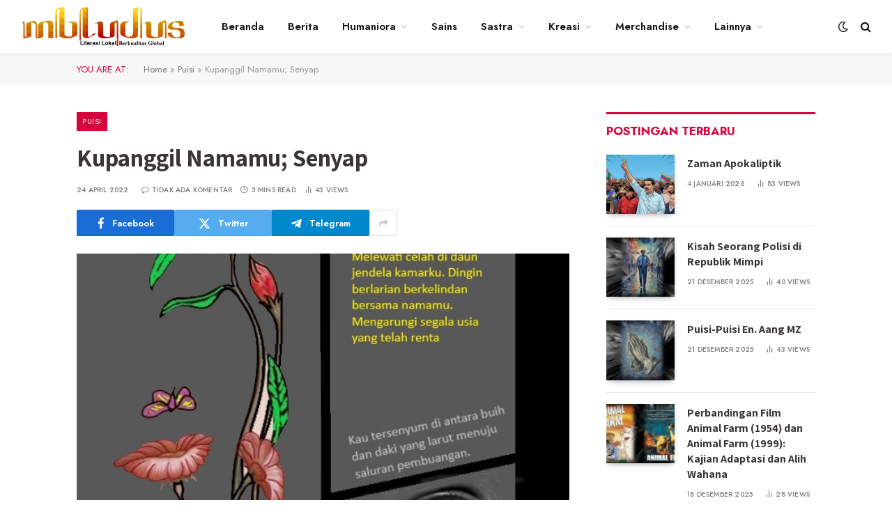

--- FILE ---
content_type: text/html; charset=UTF-8
request_url: https://mbludus.com/kupanggil-namamu-senyap/
body_size: 20419
content:

<!DOCTYPE html>
<html lang="id" class="s-light site-s-light">

<head>

	<meta charset="UTF-8" />
	<meta name="viewport" content="width=device-width, initial-scale=1" />
	<meta name='robots' content='index, follow, max-image-preview:large, max-snippet:-1, max-video-preview:-1' />
	<style>img:is([sizes="auto" i], [sizes^="auto," i]) { contain-intrinsic-size: 3000px 1500px }</style>
	
	<!-- This site is optimized with the Yoast SEO plugin v24.1 - https://yoast.com/wordpress/plugins/seo/ -->
	<title>Kupanggil Namamu; Senyap - Mbludus.com</title><link rel="preload" as="image" imagesrcset="https://mbludus.com/wp-content/uploads/2022/04/Kupanggil-Namamu-dalam-Senyap.jpeg" imagesizes="(max-width: 696px) 100vw, 696px" /><link rel="preload" as="font" href="https://mbludus.com/wp-content/themes/smart-mag/css/icons/fonts/ts-icons.woff2?v3.2" type="font/woff2" crossorigin="anonymous" />
	<link rel="canonical" href="https://mbludus.com/kupanggil-namamu-senyap/" />
	<meta property="og:locale" content="id_ID" />
	<meta property="og:type" content="article" />
	<meta property="og:title" content="Kupanggil Namamu; Senyap - Mbludus.com" />
	<meta property="og:description" content="Puisi kadang bisa memberi informasi atau semacam tanda seperti apa karakter Penyair pengguritnya. Dapat diduga dari cara penyusunan kata, kalimat, dan tata letak baris demi baris. Demikian juga tiga puisi besutan Penyair Ngadi Nugroho, yang memperkenalkan diri lahir di semarang. Tiga puisi ini seolah menjadi etalase bagi para pihak yang membaca puisi puisi tersebut untuk" />
	<meta property="og:url" content="https://mbludus.com/kupanggil-namamu-senyap/" />
	<meta property="og:site_name" content="Mbludus.com" />
	<meta property="article:publisher" content="https://www.facebook.com/mbludusdotcom" />
	<meta property="article:author" content="nanasastrawan" />
	<meta property="article:published_time" content="2022-04-23T17:22:36+00:00" />
	<meta property="og:image" content="https://mbludus.com/wp-content/uploads/2022/04/Kupanggil-Namamu-dalam-Senyap.jpeg" />
	<meta property="og:image:width" content="591" />
	<meta property="og:image:height" content="360" />
	<meta property="og:image:type" content="image/jpeg" />
	<meta name="author" content="Mbludus" />
	<meta name="twitter:card" content="summary_large_image" />
	<meta name="twitter:label1" content="Ditulis oleh" />
	<meta name="twitter:data1" content="Mbludus" />
	<meta name="twitter:label2" content="Estimasi waktu membaca" />
	<meta name="twitter:data2" content="3 menit" />
	<script type="application/ld+json" class="yoast-schema-graph">{"@context":"https://schema.org","@graph":[{"@type":"Article","@id":"https://mbludus.com/kupanggil-namamu-senyap/#article","isPartOf":{"@id":"https://mbludus.com/kupanggil-namamu-senyap/"},"author":{"name":"Mbludus","@id":"https://mbludus.com/#/schema/person/74c6339ab312132db41a428df250599c"},"headline":"Kupanggil Namamu; Senyap","datePublished":"2022-04-23T17:22:36+00:00","dateModified":"2022-04-23T17:22:36+00:00","mainEntityOfPage":{"@id":"https://mbludus.com/kupanggil-namamu-senyap/"},"wordCount":479,"commentCount":0,"publisher":{"@id":"https://mbludus.com/#organization"},"image":{"@id":"https://mbludus.com/kupanggil-namamu-senyap/#primaryimage"},"thumbnailUrl":"https://mbludus.com/wp-content/uploads/2022/04/Kupanggil-Namamu-dalam-Senyap.jpeg","keywords":["Penyair Semarang","Puisi Cinta","puisi sastra"],"articleSection":["Puisi"],"inLanguage":"id","potentialAction":[{"@type":"CommentAction","name":"Comment","target":["https://mbludus.com/kupanggil-namamu-senyap/#respond"]}]},{"@type":"WebPage","@id":"https://mbludus.com/kupanggil-namamu-senyap/","url":"https://mbludus.com/kupanggil-namamu-senyap/","name":"Kupanggil Namamu; Senyap - Mbludus.com","isPartOf":{"@id":"https://mbludus.com/#website"},"primaryImageOfPage":{"@id":"https://mbludus.com/kupanggil-namamu-senyap/#primaryimage"},"image":{"@id":"https://mbludus.com/kupanggil-namamu-senyap/#primaryimage"},"thumbnailUrl":"https://mbludus.com/wp-content/uploads/2022/04/Kupanggil-Namamu-dalam-Senyap.jpeg","datePublished":"2022-04-23T17:22:36+00:00","dateModified":"2022-04-23T17:22:36+00:00","breadcrumb":{"@id":"https://mbludus.com/kupanggil-namamu-senyap/#breadcrumb"},"inLanguage":"id","potentialAction":[{"@type":"ReadAction","target":["https://mbludus.com/kupanggil-namamu-senyap/"]}]},{"@type":"ImageObject","inLanguage":"id","@id":"https://mbludus.com/kupanggil-namamu-senyap/#primaryimage","url":"https://mbludus.com/wp-content/uploads/2022/04/Kupanggil-Namamu-dalam-Senyap.jpeg","contentUrl":"https://mbludus.com/wp-content/uploads/2022/04/Kupanggil-Namamu-dalam-Senyap.jpeg","width":591,"height":360,"caption":"Kupanggil Namamu"},{"@type":"BreadcrumbList","@id":"https://mbludus.com/kupanggil-namamu-senyap/#breadcrumb","itemListElement":[{"@type":"ListItem","position":1,"name":"Home","item":"https://mbludus.com/"},{"@type":"ListItem","position":2,"name":"Puisi","item":"https://mbludus.com/category/puisi/"},{"@type":"ListItem","position":3,"name":"Kupanggil Namamu; Senyap"}]},{"@type":"WebSite","@id":"https://mbludus.com/#website","url":"https://mbludus.com/","name":"Mbludus.com","description":"asah asih asuh","publisher":{"@id":"https://mbludus.com/#organization"},"potentialAction":[{"@type":"SearchAction","target":{"@type":"EntryPoint","urlTemplate":"https://mbludus.com/?s={search_term_string}"},"query-input":{"@type":"PropertyValueSpecification","valueRequired":true,"valueName":"search_term_string"}}],"inLanguage":"id"},{"@type":"Organization","@id":"https://mbludus.com/#organization","name":"Dapoer Sastra Tjisaoek","url":"https://mbludus.com/","logo":{"@type":"ImageObject","inLanguage":"id","@id":"https://mbludus.com/#/schema/logo/image/","url":"https://mbludus.com/wp-content/uploads/2019/06/ic_launcher-2.png","contentUrl":"https://mbludus.com/wp-content/uploads/2019/06/ic_launcher-2.png","width":144,"height":144,"caption":"Dapoer Sastra Tjisaoek"},"image":{"@id":"https://mbludus.com/#/schema/logo/image/"},"sameAs":["https://www.facebook.com/mbludusdotcom"]},{"@type":"Person","@id":"https://mbludus.com/#/schema/person/74c6339ab312132db41a428df250599c","name":"Mbludus","image":{"@type":"ImageObject","inLanguage":"id","@id":"https://mbludus.com/#/schema/person/image/","url":"https://secure.gravatar.com/avatar/87d1758c4da8322beecbd2c05f07c743b596a8177a54483adc1ad784dbadb383?s=96&d=mm&r=g","contentUrl":"https://secure.gravatar.com/avatar/87d1758c4da8322beecbd2c05f07c743b596a8177a54483adc1ad784dbadb383?s=96&d=mm&r=g","caption":"Mbludus"},"sameAs":["http://www.nanasastrawan.com","nanasastrawan","Nana Sastrawan Group"],"url":"https://mbludus.com/author/nana-sastrawan/"}]}</script>
	<!-- / Yoast SEO plugin. -->


<link rel='dns-prefetch' href='//fonts.googleapis.com' />
<link rel='dns-prefetch' href='//www.googletagmanager.com' />
<link href='https://fonts.gstatic.com' crossorigin rel='preconnect' />
<link rel="alternate" type="application/rss+xml" title="Mbludus.com &raquo; Feed" href="https://mbludus.com/feed/" />
<link rel="alternate" type="application/rss+xml" title="Mbludus.com &raquo; Umpan Komentar" href="https://mbludus.com/comments/feed/" />
<link rel="alternate" type="application/rss+xml" title="Mbludus.com &raquo; Kupanggil Namamu; Senyap Umpan Komentar" href="https://mbludus.com/kupanggil-namamu-senyap/feed/" />
<link data-minify="1" rel='stylesheet' id='font-awesome-css' href='https://mbludus.com/wp-content/cache/min/1/wp-content/plugins/elementor/assets/lib/font-awesome/css/font-awesome.min.css?ver=1762798915' type='text/css' media='all' />
<link data-minify="1" rel='stylesheet' id='regular-css' href='https://mbludus.com/wp-content/cache/min/1/wp-content/plugins/elementor/assets/lib/font-awesome/css/regular.min.css?ver=1762798915' type='text/css' media='all' />
<link data-minify="1" rel='stylesheet' id='owl-carousel-css' href='https://mbludus.com/wp-content/cache/min/1/wp-content/plugins/tfposts/assets/css/owl.carousel.css?ver=1762798915' type='text/css' media='all' />
<link data-minify="1" rel='stylesheet' id='tf-post-style-css' href='https://mbludus.com/wp-content/cache/min/1/wp-content/plugins/tfposts/assets/css/tf-style.css?ver=1762798915' type='text/css' media='all' />
<style id='wp-emoji-styles-inline-css' type='text/css'>

	img.wp-smiley, img.emoji {
		display: inline !important;
		border: none !important;
		box-shadow: none !important;
		height: 1em !important;
		width: 1em !important;
		margin: 0 0.07em !important;
		vertical-align: -0.1em !important;
		background: none !important;
		padding: 0 !important;
	}
</style>
<link rel='stylesheet' id='wp-block-library-css' href='https://mbludus.com/wp-includes/css/dist/block-library/style.min.css?ver=6.8.3' type='text/css' media='all' />
<style id='classic-theme-styles-inline-css' type='text/css'>
/*! This file is auto-generated */
.wp-block-button__link{color:#fff;background-color:#32373c;border-radius:9999px;box-shadow:none;text-decoration:none;padding:calc(.667em + 2px) calc(1.333em + 2px);font-size:1.125em}.wp-block-file__button{background:#32373c;color:#fff;text-decoration:none}
</style>
<style id='global-styles-inline-css' type='text/css'>
:root{--wp--preset--aspect-ratio--square: 1;--wp--preset--aspect-ratio--4-3: 4/3;--wp--preset--aspect-ratio--3-4: 3/4;--wp--preset--aspect-ratio--3-2: 3/2;--wp--preset--aspect-ratio--2-3: 2/3;--wp--preset--aspect-ratio--16-9: 16/9;--wp--preset--aspect-ratio--9-16: 9/16;--wp--preset--color--black: #000000;--wp--preset--color--cyan-bluish-gray: #abb8c3;--wp--preset--color--white: #ffffff;--wp--preset--color--pale-pink: #f78da7;--wp--preset--color--vivid-red: #cf2e2e;--wp--preset--color--luminous-vivid-orange: #ff6900;--wp--preset--color--luminous-vivid-amber: #fcb900;--wp--preset--color--light-green-cyan: #7bdcb5;--wp--preset--color--vivid-green-cyan: #00d084;--wp--preset--color--pale-cyan-blue: #8ed1fc;--wp--preset--color--vivid-cyan-blue: #0693e3;--wp--preset--color--vivid-purple: #9b51e0;--wp--preset--gradient--vivid-cyan-blue-to-vivid-purple: linear-gradient(135deg,rgba(6,147,227,1) 0%,rgb(155,81,224) 100%);--wp--preset--gradient--light-green-cyan-to-vivid-green-cyan: linear-gradient(135deg,rgb(122,220,180) 0%,rgb(0,208,130) 100%);--wp--preset--gradient--luminous-vivid-amber-to-luminous-vivid-orange: linear-gradient(135deg,rgba(252,185,0,1) 0%,rgba(255,105,0,1) 100%);--wp--preset--gradient--luminous-vivid-orange-to-vivid-red: linear-gradient(135deg,rgba(255,105,0,1) 0%,rgb(207,46,46) 100%);--wp--preset--gradient--very-light-gray-to-cyan-bluish-gray: linear-gradient(135deg,rgb(238,238,238) 0%,rgb(169,184,195) 100%);--wp--preset--gradient--cool-to-warm-spectrum: linear-gradient(135deg,rgb(74,234,220) 0%,rgb(151,120,209) 20%,rgb(207,42,186) 40%,rgb(238,44,130) 60%,rgb(251,105,98) 80%,rgb(254,248,76) 100%);--wp--preset--gradient--blush-light-purple: linear-gradient(135deg,rgb(255,206,236) 0%,rgb(152,150,240) 100%);--wp--preset--gradient--blush-bordeaux: linear-gradient(135deg,rgb(254,205,165) 0%,rgb(254,45,45) 50%,rgb(107,0,62) 100%);--wp--preset--gradient--luminous-dusk: linear-gradient(135deg,rgb(255,203,112) 0%,rgb(199,81,192) 50%,rgb(65,88,208) 100%);--wp--preset--gradient--pale-ocean: linear-gradient(135deg,rgb(255,245,203) 0%,rgb(182,227,212) 50%,rgb(51,167,181) 100%);--wp--preset--gradient--electric-grass: linear-gradient(135deg,rgb(202,248,128) 0%,rgb(113,206,126) 100%);--wp--preset--gradient--midnight: linear-gradient(135deg,rgb(2,3,129) 0%,rgb(40,116,252) 100%);--wp--preset--font-size--small: 13px;--wp--preset--font-size--medium: 20px;--wp--preset--font-size--large: 36px;--wp--preset--font-size--x-large: 42px;--wp--preset--spacing--20: 0.44rem;--wp--preset--spacing--30: 0.67rem;--wp--preset--spacing--40: 1rem;--wp--preset--spacing--50: 1.5rem;--wp--preset--spacing--60: 2.25rem;--wp--preset--spacing--70: 3.38rem;--wp--preset--spacing--80: 5.06rem;--wp--preset--shadow--natural: 6px 6px 9px rgba(0, 0, 0, 0.2);--wp--preset--shadow--deep: 12px 12px 50px rgba(0, 0, 0, 0.4);--wp--preset--shadow--sharp: 6px 6px 0px rgba(0, 0, 0, 0.2);--wp--preset--shadow--outlined: 6px 6px 0px -3px rgba(255, 255, 255, 1), 6px 6px rgba(0, 0, 0, 1);--wp--preset--shadow--crisp: 6px 6px 0px rgba(0, 0, 0, 1);}:where(.is-layout-flex){gap: 0.5em;}:where(.is-layout-grid){gap: 0.5em;}body .is-layout-flex{display: flex;}.is-layout-flex{flex-wrap: wrap;align-items: center;}.is-layout-flex > :is(*, div){margin: 0;}body .is-layout-grid{display: grid;}.is-layout-grid > :is(*, div){margin: 0;}:where(.wp-block-columns.is-layout-flex){gap: 2em;}:where(.wp-block-columns.is-layout-grid){gap: 2em;}:where(.wp-block-post-template.is-layout-flex){gap: 1.25em;}:where(.wp-block-post-template.is-layout-grid){gap: 1.25em;}.has-black-color{color: var(--wp--preset--color--black) !important;}.has-cyan-bluish-gray-color{color: var(--wp--preset--color--cyan-bluish-gray) !important;}.has-white-color{color: var(--wp--preset--color--white) !important;}.has-pale-pink-color{color: var(--wp--preset--color--pale-pink) !important;}.has-vivid-red-color{color: var(--wp--preset--color--vivid-red) !important;}.has-luminous-vivid-orange-color{color: var(--wp--preset--color--luminous-vivid-orange) !important;}.has-luminous-vivid-amber-color{color: var(--wp--preset--color--luminous-vivid-amber) !important;}.has-light-green-cyan-color{color: var(--wp--preset--color--light-green-cyan) !important;}.has-vivid-green-cyan-color{color: var(--wp--preset--color--vivid-green-cyan) !important;}.has-pale-cyan-blue-color{color: var(--wp--preset--color--pale-cyan-blue) !important;}.has-vivid-cyan-blue-color{color: var(--wp--preset--color--vivid-cyan-blue) !important;}.has-vivid-purple-color{color: var(--wp--preset--color--vivid-purple) !important;}.has-black-background-color{background-color: var(--wp--preset--color--black) !important;}.has-cyan-bluish-gray-background-color{background-color: var(--wp--preset--color--cyan-bluish-gray) !important;}.has-white-background-color{background-color: var(--wp--preset--color--white) !important;}.has-pale-pink-background-color{background-color: var(--wp--preset--color--pale-pink) !important;}.has-vivid-red-background-color{background-color: var(--wp--preset--color--vivid-red) !important;}.has-luminous-vivid-orange-background-color{background-color: var(--wp--preset--color--luminous-vivid-orange) !important;}.has-luminous-vivid-amber-background-color{background-color: var(--wp--preset--color--luminous-vivid-amber) !important;}.has-light-green-cyan-background-color{background-color: var(--wp--preset--color--light-green-cyan) !important;}.has-vivid-green-cyan-background-color{background-color: var(--wp--preset--color--vivid-green-cyan) !important;}.has-pale-cyan-blue-background-color{background-color: var(--wp--preset--color--pale-cyan-blue) !important;}.has-vivid-cyan-blue-background-color{background-color: var(--wp--preset--color--vivid-cyan-blue) !important;}.has-vivid-purple-background-color{background-color: var(--wp--preset--color--vivid-purple) !important;}.has-black-border-color{border-color: var(--wp--preset--color--black) !important;}.has-cyan-bluish-gray-border-color{border-color: var(--wp--preset--color--cyan-bluish-gray) !important;}.has-white-border-color{border-color: var(--wp--preset--color--white) !important;}.has-pale-pink-border-color{border-color: var(--wp--preset--color--pale-pink) !important;}.has-vivid-red-border-color{border-color: var(--wp--preset--color--vivid-red) !important;}.has-luminous-vivid-orange-border-color{border-color: var(--wp--preset--color--luminous-vivid-orange) !important;}.has-luminous-vivid-amber-border-color{border-color: var(--wp--preset--color--luminous-vivid-amber) !important;}.has-light-green-cyan-border-color{border-color: var(--wp--preset--color--light-green-cyan) !important;}.has-vivid-green-cyan-border-color{border-color: var(--wp--preset--color--vivid-green-cyan) !important;}.has-pale-cyan-blue-border-color{border-color: var(--wp--preset--color--pale-cyan-blue) !important;}.has-vivid-cyan-blue-border-color{border-color: var(--wp--preset--color--vivid-cyan-blue) !important;}.has-vivid-purple-border-color{border-color: var(--wp--preset--color--vivid-purple) !important;}.has-vivid-cyan-blue-to-vivid-purple-gradient-background{background: var(--wp--preset--gradient--vivid-cyan-blue-to-vivid-purple) !important;}.has-light-green-cyan-to-vivid-green-cyan-gradient-background{background: var(--wp--preset--gradient--light-green-cyan-to-vivid-green-cyan) !important;}.has-luminous-vivid-amber-to-luminous-vivid-orange-gradient-background{background: var(--wp--preset--gradient--luminous-vivid-amber-to-luminous-vivid-orange) !important;}.has-luminous-vivid-orange-to-vivid-red-gradient-background{background: var(--wp--preset--gradient--luminous-vivid-orange-to-vivid-red) !important;}.has-very-light-gray-to-cyan-bluish-gray-gradient-background{background: var(--wp--preset--gradient--very-light-gray-to-cyan-bluish-gray) !important;}.has-cool-to-warm-spectrum-gradient-background{background: var(--wp--preset--gradient--cool-to-warm-spectrum) !important;}.has-blush-light-purple-gradient-background{background: var(--wp--preset--gradient--blush-light-purple) !important;}.has-blush-bordeaux-gradient-background{background: var(--wp--preset--gradient--blush-bordeaux) !important;}.has-luminous-dusk-gradient-background{background: var(--wp--preset--gradient--luminous-dusk) !important;}.has-pale-ocean-gradient-background{background: var(--wp--preset--gradient--pale-ocean) !important;}.has-electric-grass-gradient-background{background: var(--wp--preset--gradient--electric-grass) !important;}.has-midnight-gradient-background{background: var(--wp--preset--gradient--midnight) !important;}.has-small-font-size{font-size: var(--wp--preset--font-size--small) !important;}.has-medium-font-size{font-size: var(--wp--preset--font-size--medium) !important;}.has-large-font-size{font-size: var(--wp--preset--font-size--large) !important;}.has-x-large-font-size{font-size: var(--wp--preset--font-size--x-large) !important;}
:where(.wp-block-post-template.is-layout-flex){gap: 1.25em;}:where(.wp-block-post-template.is-layout-grid){gap: 1.25em;}
:where(.wp-block-columns.is-layout-flex){gap: 2em;}:where(.wp-block-columns.is-layout-grid){gap: 2em;}
:root :where(.wp-block-pullquote){font-size: 1.5em;line-height: 1.6;}
</style>
<link data-minify="1" rel='stylesheet' id='detect-modal-css' href='https://mbludus.com/wp-content/cache/min/1/wp-content/plugins/sphere-core/components/adblock-detect/css/modal.css?ver=1762800482' type='text/css' media='all' />
<link data-minify="1" rel='stylesheet' id='smartmag-core-css' href='https://mbludus.com/wp-content/cache/min/1/wp-content/themes/smart-mag/style.css?ver=1762798916' type='text/css' media='all' />
<style id='smartmag-core-inline-css' type='text/css'>
:root { --c-main: #d6043c;
--c-main-rgb: 214,4,60;
--c-headings: #3a3636;
--text-font: "Assistant", system-ui, -apple-system, "Segoe UI", Arial, sans-serif;
--body-font: "Assistant", system-ui, -apple-system, "Segoe UI", Arial, sans-serif;
--ui-font: "Jost", system-ui, -apple-system, "Segoe UI", Arial, sans-serif;
--title-font: "Jost", system-ui, -apple-system, "Segoe UI", Arial, sans-serif;
--h-font: "Jost", system-ui, -apple-system, "Segoe UI", Arial, sans-serif;
--title-font: var(--body-font);
--h-font: var(--body-font);
--title-size-s: 15px;
--title-size-m: 22px;
--title-size-l: 35px;
--main-width: 1060px;
--c-post-meta: #7a7a7a;
--p-title-space: 8px;
--excerpt-mt: 10px;
--c-excerpts: #3a3636;
--excerpt-size: 14px;
--post-content-gaps: 1.4em; }
.post-title:not(._) { font-weight: bold; }
:root { --sidebar-width: 300px; }
.ts-row, .has-el-gap { --sidebar-c-width: calc(var(--sidebar-width) + var(--grid-gutter-h) + var(--sidebar-c-pad)); }
:root { --sidebar-pad: 35px; --sidebar-sep-pad: 35px; }
.smart-head-main { --c-shadow: rgba(0,0,0,0.05); }
.smart-head-main .smart-head-top { --head-h: 34px; }
.smart-head-main .smart-head-mid { --head-h: 76px; }
.smart-head-main .smart-head-bot { border-top-width: 0px; }
.smart-head-main .spc-social { --c-spc-social-hov: #f2f2f2; --spc-social-space: 5px; }
.post-meta .meta-item, .post-meta .text-in { font-size: 10px; font-weight: 500; text-transform: uppercase; letter-spacing: 0.02em; }
.post-meta .text-in, .post-meta .post-cat > a { font-size: 10px; }
.post-meta .post-cat > a { font-weight: 600; text-transform: uppercase; letter-spacing: 0.04em; }
.post-meta .post-author > a { font-weight: bold; text-transform: uppercase; }
.s-light .block-wrap.s-dark { --c-post-meta: var(--c-contrast-450); }
.s-dark, .s-light .block-wrap.s-dark { --c-post-meta: #ffffff; }
.post-meta .post-author > a { color: #3a3636; }
.s-dark .post-meta .post-author > a { color: #ffffff; }
.post-meta .post-cat > a { color: #3a3636; }
.s-dark .post-meta .post-cat > a { color: #ffffff; }
.s-dark { --c-p-meta-icons: #ffffff; }
.post-meta { --p-meta-sep: "\7C"; --p-meta-sep-pad: 6px; }
.post-meta .meta-item:before { transform: scale(0.85); }
.l-post .excerpt { font-family: "Inter Tight", system-ui, -apple-system, "Segoe UI", Arial, sans-serif; }
.l-post .excerpt { font-weight: normal; }
.cat-labels .category { font-size: 11px; font-weight: normal; text-transform: uppercase; line-height: 2.5; letter-spacing: 0.05em; }
.block-head .heading { font-family: var(--ui-font); }
.block-head-a2 .heading { font-family: "Assistant", system-ui, -apple-system, "Segoe UI", Arial, sans-serif; font-weight: 800; }
.block-head-b .heading { color: #2b2b2b; }
.s-dark .block-head-b .heading { color: #ffffff; }
.block-head-e2 .heading { font-size: 17px; font-weight: bold; text-transform: uppercase; letter-spacing: -0.02em; }
.block-head-e2 { --space-below: 25px; --line-weight: 3px; --c-line: var(--c-main); }
.block-head-f .heading { font-size: 17px; font-weight: bold; text-transform: uppercase; }
.block-head-f { --space-below: 12px; --line-weight: 3px; --c-line: var(--c-main); }
.s-dark .block-head-f { --c-line: var(--c-main); }
.block-head-f { --c-border: #ffffff; }
.s-dark .block-head-f { --c-border: #383838; }
.block-head-f .heading { color: var(--c-main); }
.s-dark .block-head-f .heading { color: var(--c-main); }
.block-head-f { padding-top: 14px; }
.block-head-h { --border-weight: 2px; }
.block-head-i .heading { font-size: 17px; font-weight: bold; }
.block-head-i { --line-weight: 5px; }
.s-dark .read-more-basic { color: #ffffff; }
.load-button { background-color: #000000; }
.s-dark .load-button { background-color: #848484; }
.load-button { padding-top: 13px; padding-bottom: 14px; width: 400px; }
.loop-grid .ratio-is-custom { padding-bottom: calc(100% / 1.68); }
.loop-grid-base .post-title { font-size: 19px; }
.loop-grid-sm .post-title { font-size: 15px; }
.has-nums-a .l-post .post-title:before,
.has-nums-b .l-post .content:before { font-size: 30px; font-weight: normal; }
.has-nums-c .l-post .post-title:before,
.has-nums-c .l-post .content:before { font-size: 18px; font-weight: bold; }
.loop-list .ratio-is-custom { padding-bottom: calc(100% / 1.575); }
.loop-list .post-title { font-size: 22px; }
.list-post { --list-p-media-width: 44%; --list-p-media-max-width: 85%; }
.list-post .media:not(i) { --list-p-media-max-width: 44%; }
.loop-overlay .post-title { font-size: 24px; }
.loop-small .ratio-is-custom { padding-bottom: calc(100% / 1.15); }
.loop-small .media { margin-bottom: 2px; }
.loop-small .post-title { font-size: 16px; }
.loop-small .media:not(i) { max-width: 98px; }
.single .featured .ratio-is-custom { padding-bottom: calc(100% / 2); }
.entry-content { font-family: "Inter Tight", system-ui, -apple-system, "Segoe UI", Arial, sans-serif; font-size: 15.2px; letter-spacing: .008em; }
.site-s-light .entry-content { color: #262626; }
.entry-content p { --post-content-gaps: 1.2em; }
@media (min-width: 941px) and (max-width: 1200px) { :root { --sidebar-width: 250px; }
.ts-row, .has-el-gap { --sidebar-c-width: calc(var(--sidebar-width) + var(--grid-gutter-h) + var(--sidebar-c-pad)); } }
@media (min-width: 768px) and (max-width: 940px) { .ts-contain, .main { padding-left: 35px; padding-right: 35px; }
.layout-boxed-inner { --wrap-padding: 35px; }
:root { --wrap-padding: 35px; } }
@media (max-width: 767px) { .ts-contain, .main { padding-left: 25px; padding-right: 25px; }
.layout-boxed-inner { --wrap-padding: 25px; }
:root { --wrap-padding: 25px; } }


</style>
<link data-minify="1" rel='stylesheet' id='smartmag-magnific-popup-css' href='https://mbludus.com/wp-content/cache/min/1/wp-content/themes/smart-mag/css/lightbox.css?ver=1762798916' type='text/css' media='all' />
<link data-minify="1" rel='stylesheet' id='smartmag-icons-css' href='https://mbludus.com/wp-content/cache/min/1/wp-content/themes/smart-mag/css/icons/icons.css?ver=1762798916' type='text/css' media='all' />
<link rel='stylesheet' id='smartmag-gfonts-custom-css' href='https://fonts.googleapis.com/css?family=Assistant%3A400%2C500%2C600%2C700%2C800%7CJost%3A400%2C500%2C600%2C700%7CInter+Tight%3Anormal%2C400%2C500%2C600%2C700&#038;display=swap' type='text/css' media='all' />
<script type="text/javascript" id="smartmag-lazy-inline-js-after">
/* <![CDATA[ */
/**
 * @copyright ThemeSphere
 * @preserve
 */
var BunyadLazy={};BunyadLazy.load=function(){function a(e,n){var t={};e.dataset.bgset&&e.dataset.sizes?(t.sizes=e.dataset.sizes,t.srcset=e.dataset.bgset):t.src=e.dataset.bgsrc,function(t){var a=t.dataset.ratio;if(0<a){const e=t.parentElement;if(e.classList.contains("media-ratio")){const n=e.style;n.getPropertyValue("--a-ratio")||(n.paddingBottom=100/a+"%")}}}(e);var a,o=document.createElement("img");for(a in o.onload=function(){var t="url('"+(o.currentSrc||o.src)+"')",a=e.style;a.backgroundImage!==t&&requestAnimationFrame(()=>{a.backgroundImage=t,n&&n()}),o.onload=null,o.onerror=null,o=null},o.onerror=o.onload,t)o.setAttribute(a,t[a]);o&&o.complete&&0<o.naturalWidth&&o.onload&&o.onload()}function e(t){t.dataset.loaded||a(t,()=>{document.dispatchEvent(new Event("lazyloaded")),t.dataset.loaded=1})}function n(t){"complete"===document.readyState?t():window.addEventListener("load",t)}return{initEarly:function(){var t,a=()=>{document.querySelectorAll(".img.bg-cover:not(.lazyload)").forEach(e)};"complete"!==document.readyState?(t=setInterval(a,150),n(()=>{a(),clearInterval(t)})):a()},callOnLoad:n,initBgImages:function(t){t&&n(()=>{document.querySelectorAll(".img.bg-cover").forEach(e)})},bgLoad:a}}(),BunyadLazy.load.initEarly();
/* ]]> */
</script>
<script type="text/javascript" id="jquery-core-js-extra">
/* <![CDATA[ */
var WilokeTeamMember = {"prefix":"wil-team-member","userID":"0","ajaxUrl":"https:\/\/mbludus.com\/wp-admin\/admin-ajax.php"};
var WilokePostsElegant = {"prefix":"wiloke-posts-elegant","userID":"0","ajaxUrl":"https:\/\/mbludus.com\/wp-admin\/admin-ajax.php"};
/* ]]> */
</script>
<script type="text/javascript" src="https://mbludus.com/wp-includes/js/jquery/jquery.min.js?ver=3.7.1" id="jquery-core-js" defer></script>
<script type="text/javascript" src="https://mbludus.com/wp-includes/js/jquery/jquery-migrate.min.js?ver=3.4.1" id="jquery-migrate-js" defer></script>
<script data-minify="1" type="text/javascript" src="https://mbludus.com/wp-content/cache/min/1/wp-content/plugins/sphere-post-views/assets/js/post-views.js?ver=1762798916" id="sphere-post-views-js" defer></script>
<script type="text/javascript" id="sphere-post-views-js-after">
/* <![CDATA[ */
var Sphere_PostViews = {"ajaxUrl":"https:\/\/mbludus.com\/wp-admin\/admin-ajax.php?sphere_post_views=1","sampling":0,"samplingRate":10,"repeatCountDelay":0,"postID":7454,"token":"196f9e722e"}
/* ]]> */
</script>
<link rel="https://api.w.org/" href="https://mbludus.com/wp-json/" /><link rel="alternate" title="JSON" type="application/json" href="https://mbludus.com/wp-json/wp/v2/posts/7454" /><link rel="EditURI" type="application/rsd+xml" title="RSD" href="https://mbludus.com/xmlrpc.php?rsd" />
<meta name="generator" content="WordPress 6.8.3" />
<link rel='shortlink' href='https://mbludus.com/?p=7454' />
<link rel="alternate" title="oEmbed (JSON)" type="application/json+oembed" href="https://mbludus.com/wp-json/oembed/1.0/embed?url=https%3A%2F%2Fmbludus.com%2Fkupanggil-namamu-senyap%2F" />
<link rel="alternate" title="oEmbed (XML)" type="text/xml+oembed" href="https://mbludus.com/wp-json/oembed/1.0/embed?url=https%3A%2F%2Fmbludus.com%2Fkupanggil-namamu-senyap%2F&#038;format=xml" />
<meta name="generator" content="Site Kit by Google 1.144.0" />
		<script>
		var BunyadSchemeKey = 'bunyad-scheme';
		(() => {
			const d = document.documentElement;
			const c = d.classList;
			var scheme = localStorage.getItem(BunyadSchemeKey);
			
			if (scheme) {
				d.dataset.origClass = c;
				scheme === 'dark' ? c.remove('s-light', 'site-s-light') : c.remove('s-dark', 'site-s-dark');
				c.add('site-s-' + scheme, 's-' + scheme);
			}
		})();
		</script>
		
<!-- Meta tag Google AdSense ditambahkan oleh Site Kit -->
<meta name="google-adsense-platform-account" content="ca-host-pub-2644536267352236">
<meta name="google-adsense-platform-domain" content="sitekit.withgoogle.com">
<!-- Akhir tag meta Google AdSense yang ditambahkan oleh Site Kit -->
<meta name="generator" content="Elementor 3.33.0; features: additional_custom_breakpoints; settings: css_print_method-external, google_font-enabled, font_display-swap">
			<style>
				.e-con.e-parent:nth-of-type(n+4):not(.e-lazyloaded):not(.e-no-lazyload),
				.e-con.e-parent:nth-of-type(n+4):not(.e-lazyloaded):not(.e-no-lazyload) * {
					background-image: none !important;
				}
				@media screen and (max-height: 1024px) {
					.e-con.e-parent:nth-of-type(n+3):not(.e-lazyloaded):not(.e-no-lazyload),
					.e-con.e-parent:nth-of-type(n+3):not(.e-lazyloaded):not(.e-no-lazyload) * {
						background-image: none !important;
					}
				}
				@media screen and (max-height: 640px) {
					.e-con.e-parent:nth-of-type(n+2):not(.e-lazyloaded):not(.e-no-lazyload),
					.e-con.e-parent:nth-of-type(n+2):not(.e-lazyloaded):not(.e-no-lazyload) * {
						background-image: none !important;
					}
				}
			</style>
			<link rel="icon" href="https://mbludus.com/wp-content/uploads/2019/06/cropped-logo512-1-32x32.png" sizes="32x32" />
<link rel="icon" href="https://mbludus.com/wp-content/uploads/2019/06/cropped-logo512-1-192x192.png" sizes="192x192" />
<link rel="apple-touch-icon" href="https://mbludus.com/wp-content/uploads/2019/06/cropped-logo512-1-180x180.png" />
<meta name="msapplication-TileImage" content="https://mbludus.com/wp-content/uploads/2019/06/cropped-logo512-1-270x270.png" />


</head>

<body class="wp-singular post-template-default single single-post postid-7454 single-format-standard wp-custom-logo wp-theme-smart-mag right-sidebar post-layout-modern post-cat-9 has-lb has-lb-sm ts-img-hov-fade layout-normal elementor-default elementor-kit-9819">

<script async src="https://pagead2.googlesyndication.com/pagead/js/adsbygoogle.js?client=ca-pub-1804317353060081"
     crossorigin="anonymous"></script>


<div class="main-wrap">

	
<div class="off-canvas-backdrop"></div>
<div class="mobile-menu-container off-canvas" id="off-canvas">

	<div class="off-canvas-head">
		<a href="#" class="close">
			<span class="visuallyhidden">Close Menu</span>
			<i class="tsi tsi-times"></i>
		</a>

		<div class="ts-logo">
					</div>
	</div>

	<div class="off-canvas-content">

					<ul class="mobile-menu"></ul>
		
		
		
		<div class="spc-social-block spc-social spc-social-b smart-head-social">
		
			
				<a href="https://www.facebook.com/mbludusdotcom" class="link service s-facebook" target="_blank" rel="nofollow noopener">
					<i class="icon tsi tsi-facebook"></i>					<span class="visuallyhidden">Facebook</span>
				</a>
									
			
				<a href="#" class="link service s-twitter" target="_blank" rel="nofollow noopener">
					<i class="icon tsi tsi-twitter"></i>					<span class="visuallyhidden">X (Twitter)</span>
				</a>
									
			
				<a href="https://www.instagram.com/mbludusdotcom" class="link service s-instagram" target="_blank" rel="nofollow noopener">
					<i class="icon tsi tsi-instagram"></i>					<span class="visuallyhidden">Instagram</span>
				</a>
									
			
		</div>

		
	</div>

</div>
<div class="smart-head smart-head-a smart-head-main" id="smart-head" data-sticky="mid" data-sticky-type="smart" data-sticky-full>
	
	<div class="smart-head-row smart-head-mid is-light smart-head-row-full">

		<div class="inner full">

							
				<div class="items items-left ">
					<a href="https://mbludus.com/" title="Mbludus.com" rel="home" class="logo-link ts-logo logo-is-image">
		<span>
			
				
					<img src="https://mbludus.com/wp-content/uploads/2021/08/logo-mbludus.png" class="logo-image" alt="Mbludus.com" width="858" height="204"/>
									 
					</span>
	</a>	<div class="nav-wrap">
		<nav class="navigation navigation-main nav-hov-a">
			<ul id="menu-menu-navigation" class="menu"><li id="menu-item-881" class="menu-item menu-item-type-custom menu-item-object-custom menu-item-home menu-item-881"><a href="https://mbludus.com">Beranda</a></li>
<li id="menu-item-956" class="menu-item menu-item-type-taxonomy menu-item-object-category menu-cat-70 menu-item-956"><a href="https://mbludus.com/category/berita-terkini/">Berita</a></li>
<li id="menu-item-885" class="menu-item menu-item-type-custom menu-item-object-custom menu-item-has-children menu-item-885"><a href="#">Humaniora</a>
<ul class="sub-menu">
	<li id="menu-item-889" class="menu-item menu-item-type-taxonomy menu-item-object-category menu-cat-6 menu-item-889"><a href="https://mbludus.com/category/sosial-politik/">Sosial Politik</a></li>
	<li id="menu-item-890" class="menu-item menu-item-type-taxonomy menu-item-object-category menu-cat-7 menu-item-890"><a href="https://mbludus.com/category/sosialita/">Sosialita</a></li>
	<li id="menu-item-888" class="menu-item menu-item-type-taxonomy menu-item-object-category menu-cat-8 menu-item-888"><a href="https://mbludus.com/category/pendidikan/">Pendidikan</a></li>
	<li id="menu-item-2196" class="menu-item menu-item-type-taxonomy menu-item-object-category menu-cat-3 menu-item-2196"><a href="https://mbludus.com/category/tradisi/">Tradisi</a></li>
	<li id="menu-item-3286" class="menu-item menu-item-type-taxonomy menu-item-object-category menu-cat-851 menu-item-3286"><a href="https://mbludus.com/category/lingkungan/">Lingkungan</a></li>
</ul>
</li>
<li id="menu-item-967" class="menu-item menu-item-type-taxonomy menu-item-object-category menu-cat-81 menu-item-967"><a href="https://mbludus.com/category/sains/">Sains</a></li>
<li id="menu-item-887" class="menu-item menu-item-type-custom menu-item-object-custom menu-item-has-children menu-item-887"><a href="#">Sastra</a>
<ul class="sub-menu">
	<li id="menu-item-5455" class="menu-item menu-item-type-taxonomy menu-item-object-category menu-cat-1622 menu-item-5455"><a href="https://mbludus.com/category/cerbung/">Cerbung</a></li>
	<li id="menu-item-892" class="menu-item menu-item-type-taxonomy menu-item-object-category menu-cat-10 menu-item-892"><a href="https://mbludus.com/category/cerpen/">Cerpen</a></li>
	<li id="menu-item-893" class="menu-item menu-item-type-taxonomy menu-item-object-category menu-cat-13 menu-item-893"><a href="https://mbludus.com/category/dongeng/">Dongeng</a></li>
	<li id="menu-item-894" class="menu-item menu-item-type-taxonomy menu-item-object-category menu-cat-12 menu-item-894"><a href="https://mbludus.com/category/drama/">Drama</a></li>
	<li id="menu-item-895" class="menu-item menu-item-type-taxonomy menu-item-object-category menu-cat-11 menu-item-895"><a href="https://mbludus.com/category/kritik-sastra/">Kritik Sastra</a></li>
	<li id="menu-item-896" class="menu-item menu-item-type-taxonomy menu-item-object-category current-post-ancestor current-menu-parent current-post-parent menu-cat-9 menu-item-896"><a href="https://mbludus.com/category/puisi/">Puisi</a></li>
</ul>
</li>
<li id="menu-item-880" class="menu-item menu-item-type-custom menu-item-object-custom menu-item-has-children menu-item-880"><a href="#">Kreasi</a>
<ul class="sub-menu">
	<li id="menu-item-897" class="menu-item menu-item-type-taxonomy menu-item-object-category menu-cat-16 menu-item-897"><a href="https://mbludus.com/category/bisnis/">Bisnis</a></li>
	<li id="menu-item-898" class="menu-item menu-item-type-taxonomy menu-item-object-category menu-cat-15 menu-item-898"><a href="https://mbludus.com/category/musik/">Musik</a></li>
	<li id="menu-item-899" class="menu-item menu-item-type-taxonomy menu-item-object-category menu-cat-14 menu-item-899"><a href="https://mbludus.com/category/sinematografi/">Sinematografi</a></li>
</ul>
</li>
<li id="menu-item-905" class="menu-item menu-item-type-custom menu-item-object-custom menu-item-has-children menu-item-905"><a href="#">Merchandise</a>
<ul class="sub-menu">
	<li id="menu-item-1478" class="menu-item menu-item-type-taxonomy menu-item-object-category menu-cat-262 menu-item-1478"><a href="https://mbludus.com/category/buku/">Buku</a></li>
	<li id="menu-item-1477" class="menu-item menu-item-type-taxonomy menu-item-object-category menu-cat-263 menu-item-1477"><a href="https://mbludus.com/category/baju/">Baju</a></li>
	<li id="menu-item-1479" class="menu-item menu-item-type-taxonomy menu-item-object-category menu-cat-264 menu-item-1479"><a href="https://mbludus.com/category/kerajinan-tangan/">Kerajinan Tangan</a></li>
</ul>
</li>
<li id="menu-item-906" class="menu-item menu-item-type-custom menu-item-object-custom menu-item-has-children menu-item-906"><a href="#">Lainnya</a>
<ul class="sub-menu">
	<li id="menu-item-6070" class="menu-item menu-item-type-post_type menu-item-object-page menu-item-6070"><a href="https://mbludus.com/profil-redaksi/">Profil Redaksi</a></li>
	<li id="menu-item-8057" class="menu-item menu-item-type-post_type menu-item-object-post menu-item-8057"><a href="https://mbludus.com/penerimaan-naskah-mbludus/">Penerimaan Naskah Mbludus.com</a></li>
</ul>
</li>
</ul>		</nav>
	</div>
				</div>

							
				<div class="items items-center empty">
								</div>

							
				<div class="items items-right ">
				
<div class="scheme-switcher has-icon-only">
	<a href="#" class="toggle is-icon toggle-dark" title="Switch to Dark Design - easier on eyes.">
		<i class="icon tsi tsi-moon"></i>
	</a>
	<a href="#" class="toggle is-icon toggle-light" title="Switch to Light Design.">
		<i class="icon tsi tsi-bright"></i>
	</a>
</div>

	<a href="#" class="search-icon has-icon-only is-icon" title="Search">
		<i class="tsi tsi-search"></i>
	</a>

				</div>

						
		</div>
	</div>

	</div>
<div class="smart-head smart-head-a smart-head-mobile" id="smart-head-mobile" data-sticky="mid" data-sticky-type="smart" data-sticky-full>
	
	<div class="smart-head-row smart-head-mid smart-head-row-3 is-light smart-head-row-full">

		<div class="inner wrap">

							
				<div class="items items-left ">
				
<button class="offcanvas-toggle has-icon" type="button" aria-label="Menu">
	<span class="hamburger-icon hamburger-icon-a">
		<span class="inner"></span>
	</span>
</button>				</div>

							
				<div class="items items-center ">
					<a href="https://mbludus.com/" title="Mbludus.com" rel="home" class="logo-link ts-logo logo-is-image">
		<span>
			
				
					<img src="https://mbludus.com/wp-content/uploads/2021/08/logo-mbludus.png" class="logo-image" alt="Mbludus.com" width="858" height="204"/>
									 
					</span>
	</a>				</div>

							
				<div class="items items-right ">
				
<div class="scheme-switcher has-icon-only">
	<a href="#" class="toggle is-icon toggle-dark" title="Switch to Dark Design - easier on eyes.">
		<i class="icon tsi tsi-moon"></i>
	</a>
	<a href="#" class="toggle is-icon toggle-light" title="Switch to Light Design.">
		<i class="icon tsi tsi-bright"></i>
	</a>
</div>

	<a href="#" class="search-icon has-icon-only is-icon" title="Search">
		<i class="tsi tsi-search"></i>
	</a>

				</div>

						
		</div>
	</div>

	</div>
<nav class="breadcrumbs is-full-width breadcrumbs-b" id="breadcrumb"><div class="inner ts-contain "><span class="label">You are at:</span><span><span><a href="https://mbludus.com/">Home</a></span> » <span><a href="https://mbludus.com/category/puisi/">Puisi</a></span> » <span class="breadcrumb_last" aria-current="page">Kupanggil Namamu; Senyap</span></span></div></nav>
<div class="main ts-contain cf right-sidebar">
	
		

<div class="ts-row">
	<div class="col-8 main-content s-post-contain">

					<div class="the-post-header s-head-modern s-head-modern-a">
	<div class="post-meta post-meta-a post-meta-left post-meta-single has-below"><div class="post-meta-items meta-above"><span class="meta-item cat-labels">
						
						<a href="https://mbludus.com/category/puisi/" class="category" rel="category">Puisi</a>
					</span>
					</div><h1 class="is-title post-title">Kupanggil Namamu; Senyap</h1><div class="post-meta-items meta-below"><span class="meta-item has-next-icon date"><time class="post-date" datetime="2022-04-24T00:22:36+07:00">24 April 2022</time></span><span class="has-next-icon meta-item comments has-icon"><a href="https://mbludus.com/kupanggil-namamu-senyap/#respond"><i class="tsi tsi-comment-o"></i>Tidak ada komentar</a></span><span class="has-next-icon meta-item read-time has-icon"><i class="tsi tsi-clock"></i>3 Mins Read</span><span title="43 Article Views" class="meta-item post-views has-icon"><i class="tsi tsi-bar-chart-2"></i>43 <span>Views</span></span></div></div>
	<div class="post-share post-share-b spc-social-colors  post-share-b1">

				
		
				
			<a href="https://www.facebook.com/sharer.php?u=https%3A%2F%2Fmbludus.com%2Fkupanggil-namamu-senyap%2F" class="cf service s-facebook service-lg" 
				title="Share on Facebook" target="_blank" rel="nofollow noopener">
				<i class="tsi tsi-facebook"></i>
				<span class="label">Facebook</span>
							</a>
				
				
			<a href="https://twitter.com/intent/tweet?url=https%3A%2F%2Fmbludus.com%2Fkupanggil-namamu-senyap%2F&#038;text=Kupanggil%20Namamu%3B%20Senyap" class="cf service s-twitter service-lg" 
				title="Share on X (Twitter)" target="_blank" rel="nofollow noopener">
				<i class="tsi tsi-twitter"></i>
				<span class="label">Twitter</span>
							</a>
				
				
			<a href="https://t.me/share/url?url=https%3A%2F%2Fmbludus.com%2Fkupanggil-namamu-senyap%2F&#038;title=Kupanggil%20Namamu%3B%20Senyap" class="cf service s-telegram service-lg" 
				title="Share on Telegram" target="_blank" rel="nofollow noopener">
				<i class="tsi tsi-telegram"></i>
				<span class="label">Telegram</span>
							</a>
				
				
			<a href="https://wa.me/?text=Kupanggil%20Namamu%3B%20Senyap%20https%3A%2F%2Fmbludus.com%2Fkupanggil-namamu-senyap%2F" class="cf service s-whatsapp service-sm" 
				title="Share on WhatsApp" target="_blank" rel="nofollow noopener">
				<i class="tsi tsi-whatsapp"></i>
				<span class="label">WhatsApp</span>
							</a>
				
		
				
					<a href="#" class="show-more" title="Show More Social Sharing"><i class="tsi tsi-share"></i></a>
		
				
	</div>

	
	
</div>		
					<div class="single-featured">	
	<div class="featured">
				
			<a href="https://mbludus.com/wp-content/uploads/2022/04/Kupanggil-Namamu-dalam-Senyap.jpeg" class="image-link media-ratio ratio-is-custom" title="Kupanggil Namamu; Senyap"><img width="696" height="348" src="https://mbludus.com/wp-content/uploads/2022/04/Kupanggil-Namamu-dalam-Senyap.jpeg" class="attachment-bunyad-main size-bunyad-main no-lazy skip-lazy wp-post-image" alt="Kupanggil Namamu" sizes="(max-width: 696px) 100vw, 696px" title="Kupanggil Namamu; Senyap" decoding="async" /></a>		
						
			</div>

	</div>
		
		<div class="the-post s-post-modern">

			<article id="post-7454" class="post-7454 post type-post status-publish format-standard has-post-thumbnail category-puisi tag-penyair-semarang tag-puisi-cinta tag-puisi-sastra">
				
<div class="post-content-wrap has-share-float">
						<div class="post-share-float share-float-b is-hidden spc-social-colors spc-social-colored">
	<div class="inner">
					<span class="share-text">Share</span>
		
		<div class="services">
					
				
			<a href="https://www.facebook.com/sharer.php?u=https%3A%2F%2Fmbludus.com%2Fkupanggil-namamu-senyap%2F" class="cf service s-facebook" target="_blank" title="Facebook" rel="nofollow noopener">
				<i class="tsi tsi-facebook"></i>
				<span class="label">Facebook</span>

							</a>
				
				
			<a href="https://twitter.com/intent/tweet?url=https%3A%2F%2Fmbludus.com%2Fkupanggil-namamu-senyap%2F&text=Kupanggil%20Namamu%3B%20Senyap" class="cf service s-twitter" target="_blank" title="Twitter" rel="nofollow noopener">
				<i class="tsi tsi-twitter"></i>
				<span class="label">Twitter</span>

							</a>
				
				
			<a href="https://t.me/share/url?url=https%3A%2F%2Fmbludus.com%2Fkupanggil-namamu-senyap%2F&title=Kupanggil%20Namamu%3B%20Senyap" class="cf service s-telegram" target="_blank" title="Telegram" rel="nofollow noopener">
				<i class="tsi tsi-telegram"></i>
				<span class="label">Telegram</span>

							</a>
				
				
			<a href="https://wa.me/?text=Kupanggil%20Namamu%3B%20Senyap%20https%3A%2F%2Fmbludus.com%2Fkupanggil-namamu-senyap%2F" class="cf service s-whatsapp" target="_blank" title="WhatsApp" rel="nofollow noopener">
				<i class="tsi tsi-whatsapp"></i>
				<span class="label">WhatsApp</span>

							</a>
				
		
					
		</div>
	</div>		
</div>
			
	<div class="post-content cf entry-content content-normal">

		
				
		<p>Puisi kadang bisa memberi informasi atau semacam tanda seperti apa karakter Penyair pengguritnya. Dapat diduga dari cara penyusunan kata, kalimat, dan tata letak baris demi baris. Demikian juga tiga puisi besutan Penyair Ngadi Nugroho, yang memperkenalkan diri lahir di semarang.</p>
<p>Tiga puisi ini seolah menjadi etalase bagi para pihak yang membaca puisi puisi tersebut untuk menjangkau mata air perasaan dan logika yang tersembunyi, meski tidak harus persis sama dengan pembacaan karakter Si Penyair, minimal bisa menduga bagaimana pikiran, sikap, dan tindakan hari hari Sang Penyair.</p><div class="a-wrap a-wrap-base a-wrap-8 alignwide"> <ins class="adsbygoogle"
     style="display:block; text-align:center;"
     data-ad-layout="in-article"
     data-ad-format="fluid"
     data-ad-client="ca-pub-1804317353060081"
     data-ad-slot="7187262320"></ins></div>
<p>Penelusuran karakter ini kadang bisa bermanfaat untuk menelaah lanjut apa makna dan maunya kata demi kata yang ada di bait-bait Puisi. Benar kata orang bahwa Puisi kadang bisa menjadi persembunyian bagi penggurit dan atau pembacanya sekali pun. Selamat menikmati. (<strong>redaksi</strong>)</p>
<p><strong>KUPANGGIL NAMAMU; SENYAP</strong></p>
<p>Melewati celah di daun jendela kamarku. Dingin berlarian berkelindan bersama namamu. Mengarungi segala usia yang telah renta. Mengangguk burung kutilang di luar jendela. Adakah resah kau nyanyikan di pagi ini?</p>
<p>Pukul enam pagi beranjak ku singkap selimut. Menuju ke kamar mandi, basuh lukaku di bekas malam-malam kemarin. Ada kau di setiap cidukan gayung lumutan. Kau tersenyum di antara buih dan daki yang larut menuju saluran pembuangan.</p>
<p>Sungguh, kau selalu mengintipku di sela luka. Di antara jendela yang mereyot dimakan rayap. Ataukah karena terlalu lama kubiarkan? Seolah mengharap datangnya senyap.</p>
<p><em>Kaliwungu, 2022</em></p>
<p><strong>DEE</strong></p>
<p>Dee, ingatkah kau pada sebuah gitar yang tergeletak di rumah ibumu dulu? Denting hilang, tak ada lagi nyanyian lagu-lagu lama. Masih ingat dengan lagu Duri dan Cinta atau lagu Kembali ke Jakarta?</p>
<p>Dee, gitar telah kau jual, menjadi kenangan, melindap bersama usia. Menjelma menjadi huruf-huruf. Beterbangan membentuk goresan lanskap di angkasa.</p>
<p>Dee, andai kau bersamaku kini. Lihatlah di ujung jalan gang rumahmu. Seorang bocah kecil memandang gitarnya; diam. Di tangan kiri dia menggenggam uang tak seberapa. Mata nanar, memandang langit, wajahnya kuyu pucat menahan lapar. Hari mulai beranjak magrib sedangkan uang yang didapat hanya sedikit.</p>
<p>Dee, orang-orang mulai bergegas pergi ke masjid. Melewati bocah kecil itu tanpa hirau. Sedangkan di luar masjid, bocah kecil itu sedang berdoa, untuk adiknya yang ditinggal di rumah, belum makan dan hidup sendirian.</p>
<p>Dee, gitarnya mengingatkanku padamu. Tentang kau dan sebuah lagu. Yang sekarang jari-jarimu telah kaubiarkan memetik sepi. Dawainya kaubiarkan mengusut dan karatan. Menjadi huruf-huruf yang beterbangan. Kau tangkap menjadi bait-bait puisi. Tentang sebuah perjalanan. Kau, aku dan mereka.</p>
<p><em>Kaliwungu, 2022</em></p>
<p><strong>BILA SURGA ADA DI BENING DUA MATAMU</strong></p>
<p>Bila di bening dua matamu ada surga. Bolehkah aku sejenak menatapnya. Sebelum mata ini pejam selamanya. Dan surga yang dijanjikan Tuhan tak mampu aku merengkuhnya.</p>
<p>Terlalu gaduh dosa ini bersemayam. Terpendam dalam. Menjadi nisan-nisan maut.</p>
<p>Mungkin dengan menatap dua matamu yang bening itu. Surga tak lagi temaram seakan berkabut.</p>
<p><em>Kaliwungu, 2022</em></p>
<p><strong>Ngadi Nugroho, </strong>lahir di semarang 28 juni 1978, lulusan sarjana teknologi pertanian USM, memiliki nama pena Dimaz Nunug. Karyanya dimuat dalam Buku <em>Antologi Puisi Pujangga Facebook Indonesia, Prasasti, Antologi Untaian Sastrawan dalam Cerita Khasanah Daerah</em>, dll.</p>
</p>
		<div class="a-wrap a-wrap-base a-wrap-6"> <ins class="adsbygoogle"
     style="display:block; text-align:center;"
     data-ad-layout="in-article"
     data-ad-format="fluid"
     data-ad-client="ca-pub-1804317353060081"
     data-ad-slot="7187262320"></ins></div>		
		
		
		
	</div>
</div>
	
	<div class="the-post-tags"><a href="https://mbludus.com/tag/penyair-semarang/" rel="tag">Penyair Semarang</a> <a href="https://mbludus.com/tag/puisi-cinta/" rel="tag">Puisi Cinta</a> <a href="https://mbludus.com/tag/puisi-sastra/" rel="tag">puisi sastra</a></div>
			</article>

			
	
	<div class="post-share-bot">
		<span class="info">Share.</span>
		
		<span class="share-links spc-social spc-social-colors spc-social-bg">

			
			
				<a href="https://www.facebook.com/sharer.php?u=https%3A%2F%2Fmbludus.com%2Fkupanggil-namamu-senyap%2F" class="service s-facebook tsi tsi-facebook" 
					title="Share on Facebook" target="_blank" rel="nofollow noopener">
					<span class="visuallyhidden">Facebook</span>

									</a>
					
			
				<a href="https://twitter.com/intent/tweet?url=https%3A%2F%2Fmbludus.com%2Fkupanggil-namamu-senyap%2F&#038;text=Kupanggil%20Namamu%3B%20Senyap" class="service s-twitter tsi tsi-twitter" 
					title="Share on X (Twitter)" target="_blank" rel="nofollow noopener">
					<span class="visuallyhidden">Twitter</span>

									</a>
					
			
				<a href="https://t.me/share/url?url=https%3A%2F%2Fmbludus.com%2Fkupanggil-namamu-senyap%2F&#038;title=Kupanggil%20Namamu%3B%20Senyap" class="service s-telegram tsi tsi-telegram" 
					title="Share on Telegram" target="_blank" rel="nofollow noopener">
					<span class="visuallyhidden">Telegram</span>

									</a>
					
			
				<a href="https://wa.me/?text=Kupanggil%20Namamu%3B%20Senyap%20https%3A%2F%2Fmbludus.com%2Fkupanggil-namamu-senyap%2F" class="service s-whatsapp tsi tsi-whatsapp" 
					title="Share on WhatsApp" target="_blank" rel="nofollow noopener">
					<span class="visuallyhidden">WhatsApp</span>

									</a>
					
			
			
		</span>
	</div>
	


	<section class="navigate-posts">
	
		<div class="previous">
					<span class="main-color title"><i class="tsi tsi-chevron-left"></i> Previous Article</span><span class="link"><a href="https://mbludus.com/buku-cerpen-melati-kosta/" rel="prev">Buku Cerpen &#8216;Melati Kosta&#8217;</a></span>
				</div>
		<div class="next">
					<span class="main-color title">Next Article <i class="tsi tsi-chevron-right"></i></span><span class="link"><a href="https://mbludus.com/ramadan-di-era-transisi/" rel="next">Ramadan di Era Transisi</a></span>
				</div>		
	</section>



	<section class="related-posts">
							
							
				<div class="block-head block-head-ac block-head-e block-head-e2 is-left">

					<h4 class="heading">Postingan Terkait</h4>					
									</div>
				
			
				<section class="block-wrap block-grid cols-gap-sm mb-none has-media-shadows" data-id="1">

				
			<div class="block-content">
					
	<div class="loop loop-grid loop-grid-sm grid grid-3 md:grid-2 xs:grid-1">

					
<article class="l-post grid-post grid-sm-post">

	
			<div class="media">

		
			<a href="https://mbludus.com/puisi-puisi-en-aang-mz/" class="image-link media-ratio ratio-is-custom" title="Puisi-Puisi En. Aang MZ"><span data-bgsrc="https://mbludus.com/wp-content/uploads/2025/12/doa-450x253.jpg" class="img bg-cover wp-post-image attachment-bunyad-medium size-bunyad-medium lazyload" data-bgset="https://mbludus.com/wp-content/uploads/2025/12/doa-450x253.jpg 450w, https://mbludus.com/wp-content/uploads/2025/12/doa-768x432.jpg 768w, https://mbludus.com/wp-content/uploads/2025/12/doa-1536x864.jpg 1536w, https://mbludus.com/wp-content/uploads/2025/12/doa-150x84.jpg 150w, https://mbludus.com/wp-content/uploads/2025/12/doa-1200x675.jpg 1200w, https://mbludus.com/wp-content/uploads/2025/12/doa.jpg 1920w" data-sizes="(max-width: 333px) 100vw, 333px"></span></a>			
			
			
			
		
		</div>
	

	
		<div class="content">

			<div class="post-meta post-meta-a has-below"><h2 class="is-title post-title"><a href="https://mbludus.com/puisi-puisi-en-aang-mz/">Puisi-Puisi En. Aang MZ</a></h2><div class="post-meta-items meta-below"><span class="meta-item date"><span class="date-link"><time class="post-date" datetime="2025-12-21T14:17:23+07:00">21 Desember 2025</time></span></span></div></div>			
			
			
		</div>

	
</article>					
<article class="l-post grid-post grid-sm-post">

	
			<div class="media">

		
			<a href="https://mbludus.com/puisi-puisi-amanda-amalia-putri-3/" class="image-link media-ratio ratio-is-custom" title="Puisi-Puisi Amanda Amalia Putri"><span data-bgsrc="https://mbludus.com/wp-content/uploads/2025/11/Sangsakala-450x281.png" class="img bg-cover wp-post-image attachment-bunyad-medium size-bunyad-medium lazyload" data-bgset="https://mbludus.com/wp-content/uploads/2025/11/Sangsakala-450x281.png 450w, https://mbludus.com/wp-content/uploads/2025/11/Sangsakala-768x480.png 768w, https://mbludus.com/wp-content/uploads/2025/11/Sangsakala-150x94.png 150w, https://mbludus.com/wp-content/uploads/2025/11/Sangsakala-1200x750.png 1200w, https://mbludus.com/wp-content/uploads/2025/11/Sangsakala.png 1229w" data-sizes="(max-width: 333px) 100vw, 333px"></span></a>			
			
			
			
		
		</div>
	

	
		<div class="content">

			<div class="post-meta post-meta-a has-below"><h2 class="is-title post-title"><a href="https://mbludus.com/puisi-puisi-amanda-amalia-putri-3/">Puisi-Puisi Amanda Amalia Putri</a></h2><div class="post-meta-items meta-below"><span class="meta-item date"><span class="date-link"><time class="post-date" datetime="2025-11-30T10:58:50+07:00">30 November 2025</time></span></span></div></div>			
			
			
		</div>

	
</article>					
<article class="l-post grid-post grid-sm-post">

	
			<div class="media">

		
			<a href="https://mbludus.com/puisi-puisi-riki-utomo/" class="image-link media-ratio ratio-is-custom" title="Puisi-Puisi Riki Utomo"><span data-bgsrc="https://mbludus.com/wp-content/uploads/2025/09/Membaca-Hujan.png" class="img bg-cover wp-post-image attachment-large size-large lazyload" data-bgset="https://mbludus.com/wp-content/uploads/2025/09/Membaca-Hujan.png 1344w, https://mbludus.com/wp-content/uploads/2025/09/Membaca-Hujan-768x439.png 768w, https://mbludus.com/wp-content/uploads/2025/09/Membaca-Hujan-750x429.png 750w" data-sizes="(max-width: 333px) 100vw, 333px"></span></a>			
			
			
			
		
		</div>
	

	
		<div class="content">

			<div class="post-meta post-meta-a has-below"><h2 class="is-title post-title"><a href="https://mbludus.com/puisi-puisi-riki-utomo/">Puisi-Puisi Riki Utomo</a></h2><div class="post-meta-items meta-below"><span class="meta-item date"><span class="date-link"><time class="post-date" datetime="2025-09-21T11:22:39+07:00">21 September 2025</time></span></span></div></div>			
			
			
		</div>

	
</article>		
	</div>

		
			</div>

		</section>
		
	</section>			
			<div class="comments">
				
	

	

	<div id="comments" class="comments-area ">

		
	
		<div id="respond" class="comment-respond">
		<div id="reply-title" class="h-tag comment-reply-title"><span class="heading">Leave A Reply</span> <small><a rel="nofollow" id="cancel-comment-reply-link" href="/kupanggil-namamu-senyap/#respond" style="display:none;">Cancel Reply</a></small></div><form action="https://mbludus.com/wp-comments-post.php" method="post" id="commentform" class="comment-form">
			<p>
				<textarea name="comment" id="comment" cols="45" rows="8" aria-required="true" placeholder="Your Comment"  maxlength="65525" required="required"></textarea>
			</p><p class="form-field comment-form-author"><input id="author" name="author" type="text" placeholder="Name *" value="" size="30" maxlength="245" required='required' /></p>
<p class="form-field comment-form-email"><input id="email" name="email" type="email" placeholder="Email *" value="" size="30" maxlength="100" required='required' /></p>
<p class="form-field comment-form-url"><input id="url" name="url" type="text" inputmode="url" placeholder="Website" value="" size="30" maxlength="200" /></p>

		<p class="comment-form-cookies-consent">
			<input id="wp-comment-cookies-consent" name="wp-comment-cookies-consent" type="checkbox" value="yes" />
			<label for="wp-comment-cookies-consent">Save my name, email, and website in this browser for the next time I comment.
			</label>
		</p>
<p class="form-submit"><input name="submit" type="submit" id="comment-submit" class="submit" value="Post Comment" /> <input type='hidden' name='comment_post_ID' value='7454' id='comment_post_ID' />
<input type='hidden' name='comment_parent' id='comment_parent' value='0' />
</p><p style="display: none !important;" class="akismet-fields-container" data-prefix="ak_"><label>&#916;<textarea name="ak_hp_textarea" cols="45" rows="8" maxlength="100"></textarea></label><input type="hidden" id="ak_js_1" name="ak_js" value="103"/><script>document.getElementById( "ak_js_1" ).setAttribute( "value", ( new Date() ).getTime() );</script></p></form>	</div><!-- #respond -->
	
	</div><!-- #comments -->
			</div>

		</div>
	</div>
	
			
	
	<aside class="col-4 main-sidebar has-sep" data-sticky="1">
	
			<div class="inner theiaStickySidebar">
		
			
		<div id="smartmag-block-posts-small-4" class="widget ts-block-widget smartmag-widget-posts-small">		
		<div class="block">
					<section class="block-wrap block-posts-small block-sc mb-none has-media-shadows" data-id="2">

			<div class="widget-title block-head block-head-ac block-head block-head-ac block-head-f is-left has-style"><h5 class="heading">Postingan Terbaru</h5></div>	
			<div class="block-content">
				
	<div class="loop loop-small loop-small-a loop-sep loop-small-sep grid grid-1 md:grid-1 sm:grid-1 xs:grid-1">

					
<article class="l-post small-post small-a-post m-pos-left">

	
			<div class="media">

		
			<a href="https://mbludus.com/zaman-apokaliptik/" class="image-link media-ratio ratio-is-custom" title="Zaman Apokaliptik"><span data-bgsrc="https://mbludus.com/wp-content/uploads/2026/01/Venezuela.png" class="img bg-cover wp-post-image attachment-large size-large lazyload" data-bgset="https://mbludus.com/wp-content/uploads/2026/01/Venezuela.png 1156w, https://mbludus.com/wp-content/uploads/2026/01/Venezuela-768x553.png 768w, https://mbludus.com/wp-content/uploads/2026/01/Venezuela-150x108.png 150w, https://mbludus.com/wp-content/uploads/2026/01/Venezuela-450x324.png 450w" data-sizes="(max-width: 97px) 100vw, 97px"></span></a>			
			
			
			
		
		</div>
	

	
		<div class="content">

			<div class="post-meta post-meta-a post-meta-left has-below"><h4 class="is-title post-title"><a href="https://mbludus.com/zaman-apokaliptik/">Zaman Apokaliptik</a></h4><div class="post-meta-items meta-below"><span class="meta-item has-next-icon date"><span class="date-link"><time class="post-date" datetime="2026-01-04T15:00:53+07:00">4 Januari 2026</time></span></span><span title="83 Article Views" class="meta-item post-views has-icon"><i class="tsi tsi-bar-chart-2"></i>83 <span>Views</span></span></div></div>			
			
			
		</div>

	
</article>	
					
<article class="l-post small-post small-a-post m-pos-left">

	
			<div class="media">

		
			<a href="https://mbludus.com/kisah-seorang-polisi-di-republik-mimpi/" class="image-link media-ratio ratio-is-custom" title="Kisah Seorang Polisi di Republik Mimpi"><span data-bgsrc="https://mbludus.com/wp-content/uploads/2025/12/Polisi.jpg" class="img bg-cover wp-post-image attachment-large size-large lazyload" data-bgset="https://mbludus.com/wp-content/uploads/2025/12/Polisi.jpg 1920w, https://mbludus.com/wp-content/uploads/2025/12/Polisi-768x432.jpg 768w, https://mbludus.com/wp-content/uploads/2025/12/Polisi-1536x864.jpg 1536w, https://mbludus.com/wp-content/uploads/2025/12/Polisi-150x84.jpg 150w, https://mbludus.com/wp-content/uploads/2025/12/Polisi-450x253.jpg 450w, https://mbludus.com/wp-content/uploads/2025/12/Polisi-1200x675.jpg 1200w" data-sizes="(max-width: 97px) 100vw, 97px"></span></a>			
			
			
			
		
		</div>
	

	
		<div class="content">

			<div class="post-meta post-meta-a post-meta-left has-below"><h4 class="is-title post-title"><a href="https://mbludus.com/kisah-seorang-polisi-di-republik-mimpi/">Kisah Seorang Polisi di Republik Mimpi</a></h4><div class="post-meta-items meta-below"><span class="meta-item has-next-icon date"><span class="date-link"><time class="post-date" datetime="2025-12-21T14:17:50+07:00">21 Desember 2025</time></span></span><span title="40 Article Views" class="meta-item post-views has-icon"><i class="tsi tsi-bar-chart-2"></i>40 <span>Views</span></span></div></div>			
			
			
		</div>

	
</article>	
					
<article class="l-post small-post small-a-post m-pos-left">

	
			<div class="media">

		
			<a href="https://mbludus.com/puisi-puisi-en-aang-mz/" class="image-link media-ratio ratio-is-custom" title="Puisi-Puisi En. Aang MZ"><span data-bgsrc="https://mbludus.com/wp-content/uploads/2025/12/doa.jpg" class="img bg-cover wp-post-image attachment-large size-large lazyload" data-bgset="https://mbludus.com/wp-content/uploads/2025/12/doa.jpg 1920w, https://mbludus.com/wp-content/uploads/2025/12/doa-768x432.jpg 768w, https://mbludus.com/wp-content/uploads/2025/12/doa-1536x864.jpg 1536w, https://mbludus.com/wp-content/uploads/2025/12/doa-150x84.jpg 150w, https://mbludus.com/wp-content/uploads/2025/12/doa-450x253.jpg 450w, https://mbludus.com/wp-content/uploads/2025/12/doa-1200x675.jpg 1200w" data-sizes="(max-width: 97px) 100vw, 97px"></span></a>			
			
			
			
		
		</div>
	

	
		<div class="content">

			<div class="post-meta post-meta-a post-meta-left has-below"><h4 class="is-title post-title"><a href="https://mbludus.com/puisi-puisi-en-aang-mz/">Puisi-Puisi En. Aang MZ</a></h4><div class="post-meta-items meta-below"><span class="meta-item has-next-icon date"><span class="date-link"><time class="post-date" datetime="2025-12-21T14:17:23+07:00">21 Desember 2025</time></span></span><span title="43 Article Views" class="meta-item post-views has-icon"><i class="tsi tsi-bar-chart-2"></i>43 <span>Views</span></span></div></div>			
			
			
		</div>

	
</article>	
					
<article class="l-post small-post small-a-post m-pos-left">

	
			<div class="media">

		
			<a href="https://mbludus.com/perbandingan-film-animal-farm-1954-dan-animal-farm-1999/" class="image-link media-ratio ratio-is-custom" title="Perbandingan Film Animal Farm (1954) dan Animal Farm (1999): Kajian Adaptasi dan Alih Wahana"><span data-bgsrc="https://mbludus.com/wp-content/uploads/2025/12/Animal-Farm.jpg" class="img bg-cover wp-post-image attachment-large size-large lazyload" data-bgset="https://mbludus.com/wp-content/uploads/2025/12/Animal-Farm.jpg 1920w, https://mbludus.com/wp-content/uploads/2025/12/Animal-Farm-768x432.jpg 768w, https://mbludus.com/wp-content/uploads/2025/12/Animal-Farm-1536x864.jpg 1536w, https://mbludus.com/wp-content/uploads/2025/12/Animal-Farm-150x84.jpg 150w, https://mbludus.com/wp-content/uploads/2025/12/Animal-Farm-450x253.jpg 450w, https://mbludus.com/wp-content/uploads/2025/12/Animal-Farm-1200x675.jpg 1200w" data-sizes="(max-width: 97px) 100vw, 97px"></span></a>			
			
			
			
		
		</div>
	

	
		<div class="content">

			<div class="post-meta post-meta-a post-meta-left has-below"><h4 class="is-title post-title"><a href="https://mbludus.com/perbandingan-film-animal-farm-1954-dan-animal-farm-1999/">Perbandingan Film Animal Farm (1954) dan Animal Farm (1999): Kajian Adaptasi dan Alih Wahana</a></h4><div class="post-meta-items meta-below"><span class="meta-item has-next-icon date"><span class="date-link"><time class="post-date" datetime="2025-12-18T11:19:53+07:00">18 Desember 2025</time></span></span><span title="28 Article Views" class="meta-item post-views has-icon"><i class="tsi tsi-bar-chart-2"></i>28 <span>Views</span></span></div></div>			
			
			
		</div>

	
</article>	
		
	</div>

					</div>

		</section>
				</div>

		</div><div id="categories-6" class="widget widget_categories"><div class="widget-title block-head block-head-ac block-head block-head-ac block-head-f is-left has-style"><h5 class="heading">Kategori</h5></div>
			<ul>
					<li class="cat-item cat-item-70"><a href="https://mbludus.com/category/berita-terkini/">Berita Terkini</a> (206)
</li>
	<li class="cat-item cat-item-16"><a href="https://mbludus.com/category/bisnis/">Bisnis</a> (7)
</li>
	<li class="cat-item cat-item-262"><a href="https://mbludus.com/category/buku/">Buku</a> (83)
</li>
	<li class="cat-item cat-item-1622"><a href="https://mbludus.com/category/cerbung/">Cerbung</a> (19)
</li>
	<li class="cat-item cat-item-10"><a href="https://mbludus.com/category/cerpen/">Cerpen</a> (159)
</li>
	<li class="cat-item cat-item-13"><a href="https://mbludus.com/category/dongeng/">Dongeng</a> (90)
</li>
	<li class="cat-item cat-item-12"><a href="https://mbludus.com/category/drama/">Drama</a> (28)
</li>
	<li class="cat-item cat-item-84"><a href="https://mbludus.com/category/film/">film</a> (1)
</li>
	<li class="cat-item cat-item-11"><a href="https://mbludus.com/category/kritik-sastra/">Kritik Sastra</a> (78)
</li>
	<li class="cat-item cat-item-851"><a href="https://mbludus.com/category/lingkungan/">Lingkungan</a> (52)
</li>
	<li class="cat-item cat-item-15"><a href="https://mbludus.com/category/musik/">Musik</a> (18)
</li>
	<li class="cat-item cat-item-8"><a href="https://mbludus.com/category/pendidikan/">Pendidikan</a> (66)
</li>
	<li class="cat-item cat-item-75"><a href="https://mbludus.com/category/profil-redaksi/">Profil Redaksi</a> (16)
</li>
	<li class="cat-item cat-item-9"><a href="https://mbludus.com/category/puisi/">Puisi</a> (188)
</li>
	<li class="cat-item cat-item-81"><a href="https://mbludus.com/category/sains/">Sains</a> (50)
</li>
	<li class="cat-item cat-item-14"><a href="https://mbludus.com/category/sinematografi/">Sinematografi</a> (23)
</li>
	<li class="cat-item cat-item-6"><a href="https://mbludus.com/category/sosial-politik/">Sosial Politik</a> (30)
</li>
	<li class="cat-item cat-item-7"><a href="https://mbludus.com/category/sosialita/">Sosialita</a> (142)
</li>
	<li class="cat-item cat-item-1"><a href="https://mbludus.com/category/tak-berkategori/">Tak Berkategori</a> (42)
</li>
	<li class="cat-item cat-item-3"><a href="https://mbludus.com/category/tradisi/">Tradisi</a> (98)
</li>
			</ul>

			</div>
		<div id="smartmag-block-codes-1" class="widget ts-block-widget smartmag-widget-codes">		
		<div class="block">
			<div class="a-wrap"><div class="label">Advertisement</div> <!-- sidebar-ads -->
<ins class="adsbygoogle"
     style="display:block"
     data-ad-client="ca-pub-1804317353060081"
     data-ad-slot="6426056364"
     data-ad-format="auto"
     data-full-width-responsive="true"></ins></div>		</div>

		</div><div id="bunyad-social-1" class="widget widget-social-b"><div class="widget-title block-head block-head-ac block-head block-head-ac block-head-f is-left has-style"><h5 class="heading">Follow Kami</h5></div>		<div class="spc-social-follow spc-social-follow-c spc-social-colors spc-social-colored spc-social-follow-split">
			<ul class="services grid grid-2 md:grid-4 sm:grid-2" itemscope itemtype="http://schema.org/Organization">
				<link itemprop="url" href="https://mbludus.com/">
								
				<li class="service-wrap">

					<a href="https://www.facebook.com/mbludusdotcom" class="service service-link s-facebook" target="_blank" itemprop="sameAs" rel="nofollow noopener">
						<i class="the-icon tsi tsi-facebook"></i>
						<span class="label">Facebook</span>

							
					</a>

				</li>
				
								
				<li class="service-wrap">

					<a href="https://www.instagram.com/mbludusdotcom" class="service service-link s-instagram" target="_blank" itemprop="sameAs" rel="nofollow noopener">
						<i class="the-icon tsi tsi-instagram"></i>
						<span class="label">Instagram</span>

							
					</a>

				</li>
				
								
				<li class="service-wrap">

					<a href="https://www.youtube.com/@mbluduschannel" class="service service-link s-youtube" target="_blank" itemprop="sameAs" rel="nofollow noopener">
						<i class="the-icon tsi tsi-youtube-play"></i>
						<span class="label">YouTube</span>

							
					</a>

				</li>
				
							</ul>
		</div>
		
		</div>		</div>
	
	</aside>
	
</div>
	</div>

			<footer class="main-footer cols-gap-lg footer-classic s-dark">

						<div class="upper-footer classic-footer-upper">
			<div class="ts-contain wrap">
		
							<div class="widgets row cf">
					
		<div class="widget col-4 widget-about">		
			
		<div class="inner ">
		
							<div class="image-logo">
					<img src="https://mbludus.com/wp-content/uploads/2021/08/logo-mbludus.png" width="858" height="204" alt />
				</div>
						
						
			<div class="base-text about-text"><p>Bermis Serpong ASRI Blok B7/19 RT/RW 02/04, Cisauk - Tangerang</p>
<p>Untuk Pengajuan Iklan dan Kerja Sama Hubungi:</p>
<p><strong>Email :</strong> redaksi@mbludus.com / dapoertjisaoek@gmail.com<br />
<strong>Kontak:</strong> -</p>
</div>

							
		<div class="spc-social-block spc-social spc-social-b ">
		
			
				<a href="https://www.facebook.com/mbludusdotcom" class="link service s-facebook" target="_blank" rel="nofollow noopener">
					<i class="icon tsi tsi-facebook"></i>					<span class="visuallyhidden">Facebook</span>
				</a>
									
			
				<a href="https://www.instagram.com/mbludusdotcom" class="link service s-instagram" target="_blank" rel="nofollow noopener">
					<i class="icon tsi tsi-instagram"></i>					<span class="visuallyhidden">Instagram</span>
				</a>
									
			
				<a href="https://www.youtube.com/@mbluduschannel" class="link service s-youtube" target="_blank" rel="nofollow noopener">
					<i class="icon tsi tsi-youtube-play"></i>					<span class="visuallyhidden">YouTube</span>
				</a>
									
			
		</div>

					
		</div>

		</div>		
		<div class="widget_text widget col-4 widget_custom_html"><div class="widget-title block-head block-head-ac block-head block-head-ac block-head-h is-left has-style"><h5 class="heading">Syarat dan Ketentuan</h5></div><div class="textwidget custom-html-widget"><a href="https://mbludus.com/definisi/">Definisi</a>
<br/>
<br/>
<a href="https://mbludus.com/persyaratan-dan-ketentuan/">Ketentuan Layanan</a>
<br/>
<br/>
<a href="https://mbludus.com/ketentuan-konten/">Ketentuan Konten</a>
<br/>
<br/>
<a href="https://mbludus.com/penggunaan-dan-hak-cipta/">Penggunaan dan Hak Cipta</a>
<br/>
<br/>
<a href="https://mbludus.com/undang-undang-ite/">Undang-Undang ITE</a>
<br/>
<br/>
<a href="https://mbludus.com/tim/">Tim Redaksi</a>
<br/>
<br/>
<a href="https://mbludus.com/penerimaan-naskah-mbludus/">Penerimaan Naskah</a>
</div></div><div class="widget_text widget col-4 widget_custom_html"><div class="widget-title block-head block-head-ac block-head block-head-ac block-head-h is-left has-style"><h5 class="heading">Flag Counter</h5></div><div class="textwidget custom-html-widget"><a href="https://info.flagcounter.com/dkJ5"><img src="https://s05.flagcounter.com/map/dkJ5/size_s/txt_000000/border_CCCCCC/pageviews_1/viewers_0/flags_0/" alt="Flag Counter" width="300px" border="0"></a></div></div>				</div>
					
			</div>
		</div>
		
	
			</footer>
		
	
</div><!-- .main-wrap -->



	<div class="search-modal-wrap" data-scheme="">
		<div class="search-modal-box" role="dialog" aria-modal="true">

			<form method="get" class="search-form" action="https://mbludus.com/">
				<input type="search" class="search-field live-search-query" name="s" placeholder="Search..." value="" required />

				<button type="submit" class="search-submit visuallyhidden">Submit</button>

				<p class="message">
					Type above and press <em>Enter</em> to search. Press <em>Esc</em> to cancel.				</p>
						
			</form>

		</div>
	</div>


<script type="speculationrules">
{"prefetch":[{"source":"document","where":{"and":[{"href_matches":"\/*"},{"not":{"href_matches":["\/wp-*.php","\/wp-admin\/*","\/wp-content\/uploads\/*","\/wp-content\/*","\/wp-content\/plugins\/*","\/wp-content\/themes\/smart-mag\/*","\/*\\?(.+)"]}},{"not":{"selector_matches":"a[rel~=\"nofollow\"]"}},{"not":{"selector_matches":".no-prefetch, .no-prefetch a"}}]},"eagerness":"conservative"}]}
</script>
<script type="application/ld+json">{"@context":"http:\/\/schema.org","@type":"Article","headline":"Kupanggil Namamu; Senyap","url":"https:\/\/mbludus.com\/kupanggil-namamu-senyap\/","image":{"@type":"ImageObject","url":"https:\/\/mbludus.com\/wp-content\/uploads\/2022\/04\/Kupanggil-Namamu-dalam-Senyap.jpeg","width":591,"height":360},"datePublished":"2022-04-24T00:22:36+07:00","dateModified":"2022-04-24T00:22:36+07:00","author":{"@type":"Person","name":"Mbludus","url":"https:\/\/mbludus.com\/author\/nana-sastrawan\/"},"publisher":{"@type":"Organization","name":"Mbludus.com","sameAs":"https:\/\/mbludus.com","logo":{"@type":"ImageObject","url":"https:\/\/mbludus.com\/wp-content\/uploads\/2021\/08\/logo-mbludus.png"}},"mainEntityOfPage":{"@type":"WebPage","@id":"https:\/\/mbludus.com\/kupanggil-namamu-senyap\/"}}</script>
			<script>
				const lazyloadRunObserver = () => {
					const lazyloadBackgrounds = document.querySelectorAll( `.e-con.e-parent:not(.e-lazyloaded)` );
					const lazyloadBackgroundObserver = new IntersectionObserver( ( entries ) => {
						entries.forEach( ( entry ) => {
							if ( entry.isIntersecting ) {
								let lazyloadBackground = entry.target;
								if( lazyloadBackground ) {
									lazyloadBackground.classList.add( 'e-lazyloaded' );
								}
								lazyloadBackgroundObserver.unobserve( entry.target );
							}
						});
					}, { rootMargin: '200px 0px 200px 0px' } );
					lazyloadBackgrounds.forEach( ( lazyloadBackground ) => {
						lazyloadBackgroundObserver.observe( lazyloadBackground );
					} );
				};
				const events = [
					'DOMContentLoaded',
					'elementor/lazyload/observe',
				];
				events.forEach( ( event ) => {
					document.addEventListener( event, lazyloadRunObserver );
				} );
			</script>
						<div id="detect-modal" class="ts-modal detect-modal" aria-hidden="true" 
				data-delay="0" 
								data-reshow-timeout="24">
				<div class="ts-modal-overlay" tabindex="-1">
					<div class="ts-modal-container" role="dialog" aria-modal="true" aria-labelledby="detect-modal-title">
						<header class="ts-modal-header">
							<div id="detect-modal-title" class="visuallyhidden">
								Ad Blocker Enabled!							</div>

													</header>

						<div class="detect-modal-content">
							<svg class="stop-icon" width="70px" height="70px" viewBox="0 0 24 24" fill="none" xmlns="http://www.w3.org/2000/svg"><g id="Warning"><path id="Vector" d="M5.75 5.75L18.25 18.25M12 21C7.02944 21 3 16.9706 3 12C3 7.02944 7.02944 3 12 3C16.9706 3 21 7.02944 21 12C21 16.9706 16.9706 21 12 21Z" stroke="currentColor" stroke-width="2" stroke-linecap="round" stroke-linejoin="round"/></g></svg>
							<h5 class="heading">Ad Blocker Enabled!</h5>
							<div class="message">
								Our website is made possible by displaying online advertisements to our visitors. Please support us by disabling your Ad Blocker.							</div>

													</div>

					</div>
				</div>
			</div>
		<script>/** @copyright 2023 ThemeSphere. */"use strict";(function() {let theModal;let noReshow = 0;let didTest  = false;const STORAGE_KEY = 'detect-message-shown';function init() {document.readyState === 'complete' ? ready() : window.addEventListener('load', ready);}function ready() {theModal = document.querySelector('#detect-modal');const delay = parseFloat(theModal.dataset.delay);(delay > 0 ? setTimeout(() => doTest(), delay*1000) : doTest());}function doTest() {const random = max => Math.floor(Math.random() * max);if (didTest) {return;}const testWrap = document.createElement('ins');const classes = ['adsbygoogle', 'ad-slot',random(1000)];const testStyle = 'background: transparent; z-index: -1; height: 1px; width: 0; position: absolute;';Object.assign(testWrap, {className: classes.sort(() => .5 - Math.random()).join(' '),style: testStyle,'data-ad-slot': random(10^6)});document.body.append(testWrap);const testWrap2 = document.createElement('div');document.body.append(Object.assign(testWrap2,{className: 'ad-250',style: testStyle}));requestAnimationFrame(() => {if (!testWrap.clientHeight || !testWrap2.clientHeight) {showModal();}testWrap.remove();testWrap2.remove();didTest = true;});}function toggleScroll(toggle) {switch (toggle) {case 'enable':Object.assign(document.body.style, { overflow: '' });break;case 'disable':Object.assign(document.body.style, { overflow: 'hidden' });break;default:}}function initModal() {noReshow = theModal.hasAttribute('data-no-reshow') ? 1 : 0;}function showModal() {initModal();if (noReshow) {const value = localStorage.getItem(STORAGE_KEY);if (value && value > Date.now()) {return;}}theModal.classList.toggle('is-open');theModal.setAttribute('aria-hidden', 'false');toggleScroll('disable');theModal.addEventListener('click', e => {if (e.target.hasAttribute('data-micromodal-close')) {closeModal();e.preventDefault();}});}function closeModal() {theModal.classList.toggle('is-open');theModal.setAttribute('aria-hidden', 'true');toggleScroll('enable');if (noReshow) {localStorage.setItem(STORAGE_KEY, Date.now() + (parseInt(theModal.dataset.reshowTimeout) * 3600 * 1000));}else {localStorage.removeItem(STORAGE_KEY);}}init();})();</script><script type="text/javascript" id="smartmag-lazyload-js-extra">
/* <![CDATA[ */
var BunyadLazyConf = {"type":"normal"};
/* ]]> */
</script>
<script data-minify="1" type="text/javascript" src="https://mbludus.com/wp-content/cache/min/1/wp-content/themes/smart-mag/js/lazyload.js?ver=1762798916" id="smartmag-lazyload-js" defer></script>
<script type="text/javascript" src="https://mbludus.com/wp-content/plugins/tfposts/assets/js/owl.carousel.min.js?ver=6.8.3" id="owl-carousel-js" defer></script>
<script type="text/javascript" src="https://mbludus.com/wp-content/plugins/tfposts/assets/js/imagesloaded.pkgd.min.js?ver=6.8.3" id="imagesloaded-pkgd-js" defer></script>
<script type="text/javascript" src="https://mbludus.com/wp-content/plugins/tfposts/assets/js/jquery.isotope.min.js?ver=6.8.3" id="jquery-isotope-js" defer></script>
<script data-minify="1" type="text/javascript" src="https://mbludus.com/wp-content/cache/min/1/wp-content/plugins/tfposts/assets/js/tf-main.js?ver=1762798916" id="tf-post-main-js" defer></script>
<script type="text/javascript" id="rocket-browser-checker-js-after">
/* <![CDATA[ */
"use strict";var _createClass=function(){function defineProperties(target,props){for(var i=0;i<props.length;i++){var descriptor=props[i];descriptor.enumerable=descriptor.enumerable||!1,descriptor.configurable=!0,"value"in descriptor&&(descriptor.writable=!0),Object.defineProperty(target,descriptor.key,descriptor)}}return function(Constructor,protoProps,staticProps){return protoProps&&defineProperties(Constructor.prototype,protoProps),staticProps&&defineProperties(Constructor,staticProps),Constructor}}();function _classCallCheck(instance,Constructor){if(!(instance instanceof Constructor))throw new TypeError("Cannot call a class as a function")}var RocketBrowserCompatibilityChecker=function(){function RocketBrowserCompatibilityChecker(options){_classCallCheck(this,RocketBrowserCompatibilityChecker),this.passiveSupported=!1,this._checkPassiveOption(this),this.options=!!this.passiveSupported&&options}return _createClass(RocketBrowserCompatibilityChecker,[{key:"_checkPassiveOption",value:function(self){try{var options={get passive(){return!(self.passiveSupported=!0)}};window.addEventListener("test",null,options),window.removeEventListener("test",null,options)}catch(err){self.passiveSupported=!1}}},{key:"initRequestIdleCallback",value:function(){!1 in window&&(window.requestIdleCallback=function(cb){var start=Date.now();return setTimeout(function(){cb({didTimeout:!1,timeRemaining:function(){return Math.max(0,50-(Date.now()-start))}})},1)}),!1 in window&&(window.cancelIdleCallback=function(id){return clearTimeout(id)})}},{key:"isDataSaverModeOn",value:function(){return"connection"in navigator&&!0===navigator.connection.saveData}},{key:"supportsLinkPrefetch",value:function(){var elem=document.createElement("link");return elem.relList&&elem.relList.supports&&elem.relList.supports("prefetch")&&window.IntersectionObserver&&"isIntersecting"in IntersectionObserverEntry.prototype}},{key:"isSlowConnection",value:function(){return"connection"in navigator&&"effectiveType"in navigator.connection&&("2g"===navigator.connection.effectiveType||"slow-2g"===navigator.connection.effectiveType)}}]),RocketBrowserCompatibilityChecker}();
/* ]]> */
</script>
<script type="text/javascript" id="rocket-preload-links-js-extra">
/* <![CDATA[ */
var RocketPreloadLinksConfig = {"excludeUris":"\/(.+\/)?feed\/?.+\/?|\/(?:.+\/)?embed\/|\/(index\\.php\/)?wp\\-json(\/.*|$)|\/wp-admin\/|\/logout\/|\/wp-login.php","usesTrailingSlash":"1","imageExt":"jpg|jpeg|gif|png|tiff|bmp|webp|avif","fileExt":"jpg|jpeg|gif|png|tiff|bmp|webp|avif|php|pdf|html|htm","siteUrl":"https:\/\/mbludus.com","onHoverDelay":"100","rateThrottle":"3"};
/* ]]> */
</script>
<script type="text/javascript" id="rocket-preload-links-js-after">
/* <![CDATA[ */
(function() {
"use strict";var r="function"==typeof Symbol&&"symbol"==typeof Symbol.iterator?function(e){return typeof e}:function(e){return e&&"function"==typeof Symbol&&e.constructor===Symbol&&e!==Symbol.prototype?"symbol":typeof e},e=function(){function i(e,t){for(var n=0;n<t.length;n++){var i=t[n];i.enumerable=i.enumerable||!1,i.configurable=!0,"value"in i&&(i.writable=!0),Object.defineProperty(e,i.key,i)}}return function(e,t,n){return t&&i(e.prototype,t),n&&i(e,n),e}}();function i(e,t){if(!(e instanceof t))throw new TypeError("Cannot call a class as a function")}var t=function(){function n(e,t){i(this,n),this.browser=e,this.config=t,this.options=this.browser.options,this.prefetched=new Set,this.eventTime=null,this.threshold=1111,this.numOnHover=0}return e(n,[{key:"init",value:function(){!this.browser.supportsLinkPrefetch()||this.browser.isDataSaverModeOn()||this.browser.isSlowConnection()||(this.regex={excludeUris:RegExp(this.config.excludeUris,"i"),images:RegExp(".("+this.config.imageExt+")$","i"),fileExt:RegExp(".("+this.config.fileExt+")$","i")},this._initListeners(this))}},{key:"_initListeners",value:function(e){-1<this.config.onHoverDelay&&document.addEventListener("mouseover",e.listener.bind(e),e.listenerOptions),document.addEventListener("mousedown",e.listener.bind(e),e.listenerOptions),document.addEventListener("touchstart",e.listener.bind(e),e.listenerOptions)}},{key:"listener",value:function(e){var t=e.target.closest("a"),n=this._prepareUrl(t);if(null!==n)switch(e.type){case"mousedown":case"touchstart":this._addPrefetchLink(n);break;case"mouseover":this._earlyPrefetch(t,n,"mouseout")}}},{key:"_earlyPrefetch",value:function(t,e,n){var i=this,r=setTimeout(function(){if(r=null,0===i.numOnHover)setTimeout(function(){return i.numOnHover=0},1e3);else if(i.numOnHover>i.config.rateThrottle)return;i.numOnHover++,i._addPrefetchLink(e)},this.config.onHoverDelay);t.addEventListener(n,function e(){t.removeEventListener(n,e,{passive:!0}),null!==r&&(clearTimeout(r),r=null)},{passive:!0})}},{key:"_addPrefetchLink",value:function(i){return this.prefetched.add(i.href),new Promise(function(e,t){var n=document.createElement("link");n.rel="prefetch",n.href=i.href,n.onload=e,n.onerror=t,document.head.appendChild(n)}).catch(function(){})}},{key:"_prepareUrl",value:function(e){if(null===e||"object"!==(void 0===e?"undefined":r(e))||!1 in e||-1===["http:","https:"].indexOf(e.protocol))return null;var t=e.href.substring(0,this.config.siteUrl.length),n=this._getPathname(e.href,t),i={original:e.href,protocol:e.protocol,origin:t,pathname:n,href:t+n};return this._isLinkOk(i)?i:null}},{key:"_getPathname",value:function(e,t){var n=t?e.substring(this.config.siteUrl.length):e;return n.startsWith("/")||(n="/"+n),this._shouldAddTrailingSlash(n)?n+"/":n}},{key:"_shouldAddTrailingSlash",value:function(e){return this.config.usesTrailingSlash&&!e.endsWith("/")&&!this.regex.fileExt.test(e)}},{key:"_isLinkOk",value:function(e){return null!==e&&"object"===(void 0===e?"undefined":r(e))&&(!this.prefetched.has(e.href)&&e.origin===this.config.siteUrl&&-1===e.href.indexOf("?")&&-1===e.href.indexOf("#")&&!this.regex.excludeUris.test(e.href)&&!this.regex.images.test(e.href))}}],[{key:"run",value:function(){"undefined"!=typeof RocketPreloadLinksConfig&&new n(new RocketBrowserCompatibilityChecker({capture:!0,passive:!0}),RocketPreloadLinksConfig).init()}}]),n}();t.run();
}());
/* ]]> */
</script>
<script data-minify="1" type="text/javascript" src="https://mbludus.com/wp-content/cache/min/1/wp-content/themes/smart-mag/js/jquery.mfp-lightbox.js?ver=1762798916" id="magnific-popup-js" defer></script>
<script data-minify="1" type="text/javascript" src="https://mbludus.com/wp-content/cache/min/1/wp-content/themes/smart-mag/js/jquery.sticky-sidebar.js?ver=1762798916" id="theia-sticky-sidebar-js" defer></script>
<script type="text/javascript" id="smartmag-theme-js-extra">
/* <![CDATA[ */
var Bunyad = {"ajaxurl":"https:\/\/mbludus.com\/wp-admin\/admin-ajax.php"};
/* ]]> */
</script>
<script data-minify="1" type="text/javascript" src="https://mbludus.com/wp-content/cache/min/1/wp-content/themes/smart-mag/js/theme.js?ver=1762798916" id="smartmag-theme-js" defer></script>
<script data-minify="1" type="text/javascript" src="https://mbludus.com/wp-content/cache/min/1/wp-content/themes/smart-mag/js/float-share.js?ver=1762798928" id="smartmag-float-share-js" defer></script>
<script type="text/javascript" src="https://mbludus.com/wp-includes/js/comment-reply.min.js?ver=6.8.3" id="comment-reply-js" async="async" data-wp-strategy="async"></script>
<script>
     (adsbygoogle = window.adsbygoogle || []).push({});
</script>

</body>
</html>
<!-- This website is like a Rocket, isn't it? Performance optimized by WP Rocket. Learn more: https://wp-rocket.me -->

--- FILE ---
content_type: text/html; charset=utf-8
request_url: https://www.google.com/recaptcha/api2/aframe
body_size: 265
content:
<!DOCTYPE HTML><html><head><meta http-equiv="content-type" content="text/html; charset=UTF-8"></head><body><script nonce="_4KtsIZ41penn-cZQcd5JQ">/** Anti-fraud and anti-abuse applications only. See google.com/recaptcha */ try{var clients={'sodar':'https://pagead2.googlesyndication.com/pagead/sodar?'};window.addEventListener("message",function(a){try{if(a.source===window.parent){var b=JSON.parse(a.data);var c=clients[b['id']];if(c){var d=document.createElement('img');d.src=c+b['params']+'&rc='+(localStorage.getItem("rc::a")?sessionStorage.getItem("rc::b"):"");window.document.body.appendChild(d);sessionStorage.setItem("rc::e",parseInt(sessionStorage.getItem("rc::e")||0)+1);localStorage.setItem("rc::h",'1768663019198');}}}catch(b){}});window.parent.postMessage("_grecaptcha_ready", "*");}catch(b){}</script></body></html>